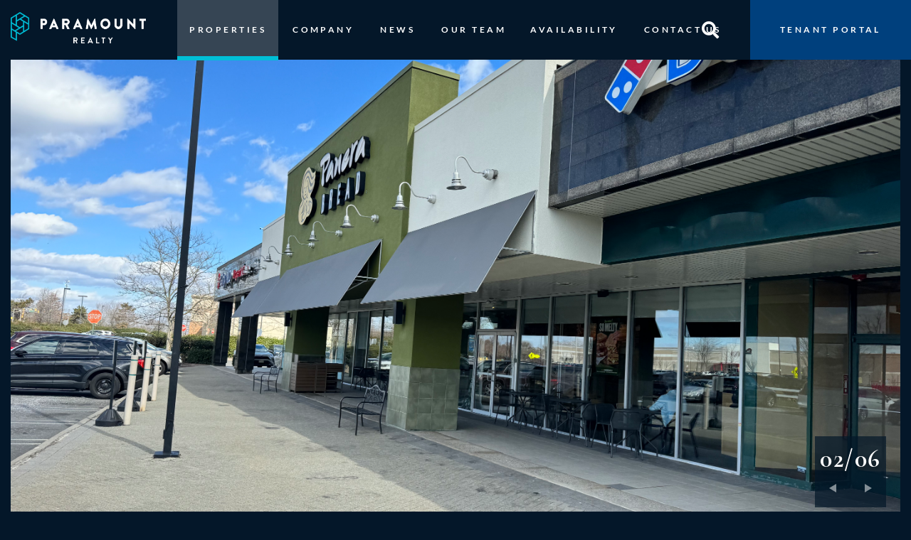

--- FILE ---
content_type: text/html; charset=UTF-8
request_url: https://www.paramountrealty.com/properties-view/mill-creek-annex
body_size: 6561
content:
<!DOCTYPE html>
<html lang="en">

<!-- Head -->
<head>
    <meta charset="utf-8">
<meta name="csrf-token" content="51crk1anI8Q7z37q3zcKDZd5JtmVOvHRZOmfqvq8">

<meta name="description" content="Located at 200 Mill Creek Drive, the Mill Creek Retail Annex is a 25,800 square foot Class A community shopping center located within the Harmon Meadow Shopping Center, one of northern New Jersey&#039; s most prominent retail hubs. The Property benefits froma diverse tenant roster with nationally recognized companies including Bonefish Grill, Panera Bread, Verizon Wireless, and Supercuts.Its prominent location immediately off Route 3 coupled with best-in-quality&amp;nbsp;shadow-anchors including Sam&#039; s Club, Wal-Mart, Home&amp;nbsp;Depot, and Kohl&#039; s.">
<meta name="keywords" content="Located at 200 Mill Creek Drive, the Mill Creek Retail Annex is a 25,800 square foot Class A community shopping center located within the Harmon Meadow Shopping Center, one of northern New Jersey&#039; s most prominent retail hubs. The Property benefits froma diverse tenant roster with nationally recognized companies including Bonefish Grill, Panera Bread, Verizon Wireless, and Supercuts.Its prominent location immediately off Route 3 coupled with best-in-quality&amp;nbsp;shadow-anchors including Sam&#039; s Club, Wal-Mart, Home&amp;nbsp;Depot, and Kohl&#039; s.">
<meta name="author" content="Paramount">
<meta name="robots" content="follow, index"/>
<link rel="canonical" href="https://www.paramountrealty.com/properties-view/mill-creek-annex" />
<meta property="og:title" content="Mill Creek Annex" />
<meta property="og:description" content="Located at 200 Mill Creek Drive, the Mill Creek Retail Annex is a 25,800 square foot Class A community shopping center located within the Harmon Meadow Shopping Center, one of northern New Jersey&#039; s most prominent retail hubs. The Property benefits froma diverse tenant roster with nationally recognized companies including Bonefish Grill, Panera Bread, Verizon Wireless, and Supercuts.Its prominent location immediately off Route 3 coupled with best-in-quality&amp;nbsp;shadow-anchors including Sam&#039; s Club, Wal-Mart, Home&amp;nbsp;Depot, and Kohl&#039; s." />
<meta property="og:image" content="https://www.paramountrealty.com/property_image/q9XUlbhVfqhyQMwjMi1D9ATVj6oCN3PTTfoVvHpS.jpg" />

<meta name="viewport" content="width=device-width, initial-scale=1.0">

<title>Mill Creek Annex - Paramount Realty</title>

<link rel="stylesheet" href="https://cdnjs.cloudflare.com/ajax/libs/font-awesome/5.11.2/css/all.min.css">
<link rel="stylesheet" href="https://www.paramountrealty.com/assets/front/css/slick.css">
<link href="https://cdnjs.cloudflare.com/ajax/libs/select2/4.0.6-rc.0/css/select2.min.css" rel="stylesheet" />
<link rel="stylesheet" href="https://www.paramountrealty.com/assets/front/css/owl.carousel.min.css">
<link rel="stylesheet" href="https://www.paramountrealty.com/assets/front/css/common-style.css">
<link rel="stylesheet" href="https://www.paramountrealty.com/assets/front/css/style.css?v=2025-12-20 20:51:27">
<link rel="stylesheet" href="https://www.paramountrealty.com/assets/front/css/style-new.css">

<link rel="apple-touch-icon" sizes="57x57" href="/apple-icon-57x57.png">
<link rel="apple-touch-icon" sizes="60x60" href="/apple-icon-60x60.png">
<link rel="apple-touch-icon" sizes="72x72" href="/apple-icon-72x72.png">
<link rel="apple-touch-icon" sizes="76x76" href="/apple-icon-76x76.png">
<link rel="apple-touch-icon" sizes="114x114" href="/apple-icon-114x114.png">
<link rel="apple-touch-icon" sizes="120x120" href="/apple-icon-120x120.png">
<link rel="apple-touch-icon" sizes="144x144" href="/apple-icon-144x144.png">
<link rel="apple-touch-icon" sizes="152x152" href="/apple-icon-152x152.png">
<link rel="apple-touch-icon" sizes="180x180" href="/apple-icon-180x180.png">
<link rel="icon" type="image/png" sizes="192x192"  href="/android-icon-192x192.png">
<link rel="icon" type="image/png" sizes="32x32" href="/favicon-32x32.png">
<link rel="icon" type="image/png" sizes="96x96" href="/favicon-96x96.png">
<link rel="icon" type="image/png" sizes="16x16" href="/favicon-16x16.png">
<link rel="manifest" href="/manifest.json">
<meta name="msapplication-TileColor" content="#ffffff">
<meta name="msapplication-TileImage" content="/ms-icon-144x144.png">
<meta name="theme-color" content="#ffffff">
    </head>

<body>
    <!-- Header -->
    <header>
    <div
        class="header-main ">
        <div class="header-section d-flex flex-wrap align-items-center ">
            <div class="col-sm-2">
                <div class="logo">
                                        <a href="https://www.paramountrealty.com/home">
                        <img src="https://www.paramountrealty.com/uploads/setting/dWVdwwE6tPwQ4USYLmUhu9HdxcS1kZYexS6E6LMW.png"
                            alt="" class="white-logo">
                        <img src="https://www.paramountrealty.com/assets/front/images/dark-logo.png" alt="" class="dark-logo">
                    </a>
                </div>
            </div>
            <div class="col-sm-10 header-menu ">
                <div class="nav-menu justify-content-end d-flex flex-wrap align-items-center">
                    <a class="menulinks"><i></i></a>
                    <ul class="mainmenu text-uppercase">
                        <li class="active">
                            <a href="javascript:void(0)" onclick="triggerChildMenuIfAvailable(this)"
                                class="">PROPERTIES</a>
                                <ul>
								<li><a href="https://www.paramountrealty.com/properties">All Properties</a></li>
                                    <li><a href="https://www.paramountrealty.com/properties-type/shopping-center">Shopping Center</a></li>
                                    <li><a href="https://www.paramountrealty.com/properties-type/single-tenant">Single Tenant</a></li>
									<li><a href="https://www.paramountrealty.com/properties-type/mixed-use-residential">Mixed Use/Residential</a></li>
									<li><a href="https://www.paramountrealty.com/properties-type/medical-office">Medical Office</a></li>
                                    <li><a href="https://www.paramountrealty.com/properties-type/warehouse">Self Storage</a></li>
                                    <li><a href="https://www.paramountrealty.com/properties-type/development-projects">Development Projects</a></li>
									<li><a href="https://www.paramountrealty.com/properties-type/pad-sites">Pad Sites Available</a></li>
									
									<li><a href="https://www.paramountrealty.com/properties-type/recently-completed">Recently Completed</a></li>
                                    
                                </ul>
                        </li>
                        <li class="">
                            <a href="https://www.paramountrealty.com/companies"
                                class="">COMPANY</a>
                        </li>
                        <li class="">
                            <a href="https://www.paramountrealty.com/news"
                                class="">NEWS</a>
                        </li>
                        <li class="">
                            <a href="https://www.paramountrealty.com/team" class="">OUR
                                TEAM</a>
						<li class="">
    <a href="https://www.paramountrealty.com/available-properties"
        class="">AVAILABILITY</a>
</li>
                        <li class="">
                            <a href="https://www.paramountrealty.com/contact-us"
                                class="">CONTACT US</a>
                        </li>
                        <li class="mobile-block">
                            <a href="https://portal.rentpayment.com/pay/login.html?pc=DRR929BU52">TENANT PORTAL</a>
                        </li>
                    </ul>
                    
                    <div class="header-search-box">
                        <div class="search-icon">
                            <i class="fas fa-search"></i>
                        </div>
                        <div class="search-box-wrap" style="display: none;">
                            <div class="close-search-box"><img src="https://www.paramountrealty.com/assets/front/images/xmark-solid.svg"></div>
                            <div class="search-content">
                                <h3>I am looking for...</h3>
                                <div class="search-box">
                                    <form action="https://www.paramountrealty.com/properties-search">
                                        <input type="text" placeholder="Seach by Property Name, City or State "name="search" id="propertySearch" data-url="https://www.paramountrealty.com/search-properties-list"/>
                                        <a class="search-btn" href="javascript:void(0)"><img src="https://www.paramountrealty.com/assets/front/images/search-right-arrow.png"></a>
                                        <div class="search-property" id="propertySearchResult"></div>
                                    </form>
                                </div>
                            </div>
                        </div>
                    </div>
                    <div class="header-btn desktop-block">
                        <a target="_blank" href="https://portal.rentpayment.com/pay/login.html?pc=DRR929BU52"
                            class="text-uppercase">TENANT PORTAL</a>
                    </div>
                </div>
            </div>
        </div>
    </div>
</header>

    <!-- Content -->
        <!-- Properties Banner  -->
            <section class="properties-hero-banner properDetailPage">
            <div class="container-fluid">
                <div class="properties-banner-slider">
                                            <div class="properties-img">
                            <div class="images">
                                <img src="https://www.paramountrealty.com/gallery/oZpYvkGLVkPn3I5M2wv894vq8ig3fzksz6jlLtOI.jpg">
                            </div>
                        </div>
                                            <div class="properties-img">
                            <div class="images">
                                <img src="https://www.paramountrealty.com/gallery/yYv1ZnHvkqfCPgqp6RyAJj0mHjZtClr8h37jP7Zc.jpg">
                            </div>
                        </div>
                                            <div class="properties-img">
                            <div class="images">
                                <img src="https://www.paramountrealty.com/gallery/0MzcwMH0FX3hO4oJco1jmuCsaydfwSmrEE8eURjE.jpg">
                            </div>
                        </div>
                                            <div class="properties-img">
                            <div class="images">
                                <img src="https://www.paramountrealty.com/gallery/HDioiYHbJ9WdnOn5hrd4xYir1FwLEghfqzKOS3OU.jpg">
                            </div>
                        </div>
                                            <div class="properties-img">
                            <div class="images">
                                <img src="https://www.paramountrealty.com/gallery/1s8waO07A8PleYAyiotxZ3xl7HbwS4E2HlSE7uR2.jpg">
                            </div>
                        </div>
                                            <div class="properties-img">
                            <div class="images">
                                <img src="https://www.paramountrealty.com/gallery/o9njZ7HkudUcAuya4MjUq3dT5OPCnese3VRXX95K.jpg">
                            </div>
                        </div>
                                    </div>
            </div>
        </section>
        <!--  -->
    <section class="properties-address deep-blue">
        <div class="container-fluid">
            <div class="properties-address-inner d-flex flex-wrap">
                <div class="properties-left col-md-6 col-sm-auto properties-title-border deep-blue-color">
                    <h2>Mill Creek Annex</h2>
                    <ul>
                                                    <li><i class="fas fa-map-marker-alt"></i>                                
                                                                200 Mill Creek Drive, Secaucus, NJ
                            </li>
                                                                            <li><img src="https://www.paramountrealty.com/assets/front/images/expand-arrow.svg">2,359 SF
                            </li>
                            
                                                    <li><img src="https://www.paramountrealty.com/assets/front/images/gla.png">25,000</li>
                                            </ul>
                </div>
                <div class="properties-right col-md-6 col-sm-auto ">
                    <div class="inner">
                                                    <div class="download-text d-flex flex-wrap  align-items-center justify-content-between ">
                                <div class="content d-flex flex-wrap  align-items-center ">
                                    <img src="https://www.paramountrealty.com/assets/front/images/Brochure.png">
                                    <span>Brochure</span>
                                </div>

                                <div class="download-btn button-1">
                                    <a href="https://www.paramountrealty.com/brochure_relative/MillCreekAnnex.pdf"
                                        download="">DOWNLOAD
                                    </a>
                                </div>
                            </div>
                                                                            <div class="download-text d-flex flex-wrap align-items-center justify-content-between">
                                <div class="content d-flex flex-wrap  align-items-center">
                                    <img src="https://www.paramountrealty.com/assets/front/images/Site-Plan.png">
                                    <span>Site Plan</span>
                                </div>
                                <div class="download-btn button-1">
                                    <a href="https://www.paramountrealty.com/site_plan/MillCreekFar-July-2025-01.png"
                                        download="">DOWNLOAD
                                    </a>
                                </div>
                            </div>
                                            </div>
                </div>
                
            </div>
        </div>
    </section>

    <!-- propertie-view list -->
    <section class="propertie-view-section deep-blue">
        <div class="container-fluid">
            <div class="propertie-view-list ">
                <ul>
                                            <li><a href="#site-plan" class="text-uppercase">SITE PLAN</a></li>
                                                                <li><a href="#anchor-tenants" class="text-uppercase">ANCHOR TENANTS</a></li>
                                                                <li><a href="#demographics" class="text-uppercase">DEMOGRAPHICS</a></li>
                                                                <li><a href="#property-map" class="text-uppercase">PROPERTY MAP</a></li>
                                    </ul>
            </div>
                            <!-- Leasing Contact -->
                <div class="leasing-contact" id="leasing-contact">
                    <div class="inner d-flex flex-wrap align-items-center row">
                        <div class="properties-title-border col-md-4 col-sm-auto deep-blue-color">
                            <h2>Leasing Contact</h2>
                        </div>
                        <div class="contact-box-wrap col-md-8 col-sm-auto">
                            <div class="contact-box-inner d-flex flex-wrap">
                                                                    <div class="contact-box minimum-width-378">
                                        <div class="name">
                                            <div class="left">
                                                <h4>Betsey Szemela</h4>
                                                <div class="contact-add">
                                                    <ul>
                                                        <li><i class="fas fa-phone-alt"></i><a
                                                                href="tel:7329618131">7329618131</a>
                                                        </li>
                                                        <li><i class="fas fa-envelope"></i><a
                                                                href="mailto:bszemela@paramountrealty.com">bszemela@paramountrealty.com</a>
                                                        </li>
                                                    </ul>
                                                </div>
                                            </div>
                                            <div class="right minimum-height-167" >
                                                                                            <img src="https://www.paramountrealty.com/uploads/agents/1/pictures/5KQQSpuTeKnWGk9HN50QsWjEgBfrHrpFyO8Pc4v0.png">
                                                                                    </div>
                                        </div>

                                        
                                    </div>
                                                                    <div class="contact-box minimum-width-378">
                                        <div class="name">
                                            <div class="left">
                                                <h4>Joseph Zekaria</h4>
                                                <div class="contact-add">
                                                    <ul>
                                                        <li><i class="fas fa-phone-alt"></i><a
                                                                href="tel:7329618134">7329618134</a>
                                                        </li>
                                                        <li><i class="fas fa-envelope"></i><a
                                                                href="mailto:jz@paramountrealty.com">jz@paramountrealty.com</a>
                                                        </li>
                                                    </ul>
                                                </div>
                                            </div>
                                            <div class="right minimum-height-167" >
                                                                                            <img src="https://www.paramountrealty.com/uploads/agents/3/pictures/pYm6RI261NP5KiHtYEfH0ZqJaiKfLYmp9JrLl3M4.png">
                                                                                    </div>
                                        </div>

                                        
                                    </div>
                                                                    <div class="contact-box minimum-width-378">
                                        <div class="name">
                                            <div class="left">
                                                <h4>Jordan Korris</h4>
                                                <div class="contact-add">
                                                    <ul>
                                                        <li><i class="fas fa-phone-alt"></i><a
                                                                href="tel:7329618123">7329618123</a>
                                                        </li>
                                                        <li><i class="fas fa-envelope"></i><a
                                                                href="mailto:jkorris@paramountrealty.com">jkorris@paramountrealty.com</a>
                                                        </li>
                                                    </ul>
                                                </div>
                                            </div>
                                            <div class="right minimum-height-167" >
                                                                                            <img src="https://www.paramountrealty.com/uploads/agents/6/pictures/6ZcXzfupD5azNAQTm7kK5CTNTg6dKRPYvk9rkHDB.jpg">
                                                                                    </div>
                                        </div>

                                        
                                    </div>
                                                                    <div class="contact-box minimum-width-378">
                                        <div class="name">
                                            <div class="left">
                                                <h4>Jason Fox</h4>
                                                <div class="contact-add">
                                                    <ul>
                                                        <li><i class="fas fa-phone-alt"></i><a
                                                                href="tel:7329618131">7329618131</a>
                                                        </li>
                                                        <li><i class="fas fa-envelope"></i><a
                                                                href="mailto:jfox@paramountrealty.com">jfox@paramountrealty.com</a>
                                                        </li>
                                                    </ul>
                                                </div>
                                            </div>
                                            <div class="right minimum-height-167" >
                                                                                            <img src="https://www.paramountrealty.com/uploads/agents/12/pictures/37wxoXsEPcGsBzmHxv48yFUjG06wXkDITK1QfgUr.png">
                                                                                    </div>
                                        </div>

                                        
                                    </div>
                                                            </div>
                        </div>
                    </div>
                </div>
                        <!-- Site Plan -->
                            <div class="site-plan background-white" id="site-plan">
                    <div class="properties-title-border deep-blue-color">
                        <h2>Site Plan</h2>
                    </div>
                    <div class="map">
                        <img src="https://www.paramountrealty.com/site_plan/MillCreekFar-July-2025-01.png">
                    </div>
                </div>
            
                            <!-- Anchor Tenants -->
                <div class="anchor-tenants background-white" id="anchor-tenants">
                    <div class="properties-title-border deep-blue-color">
                        <h2>Anchor Tenants</h2>
                    </div>
                    <ul>
                                                    <div class="anchor-tenant-image mr-1 mb-2 ">
                                <div class='upload__img-box'>
                                    <li>
                                        <img src="https://www.paramountrealty.com/uploads/properties/anchor_tenant/eIBefm6uhAdXUDjVmrhFvNlEPwFT1O5SoXlOrvjO.png"
                                            width="120px" alt="Anchor Tenant">
                                    </li>
                                </div>
                            </div>
                                                    <div class="anchor-tenant-image mr-1 mb-2 ">
                                <div class='upload__img-box'>
                                    <li>
                                        <img src="https://www.paramountrealty.com/uploads/properties/anchor_tenant/7P20xVcfkPJVsGJNVXuYupEYtuNPadvcHoSaj3Ug.png"
                                            width="120px" alt="Anchor Tenant">
                                    </li>
                                </div>
                            </div>
                                                    <div class="anchor-tenant-image mr-1 mb-2 ">
                                <div class='upload__img-box'>
                                    <li>
                                        <img src="https://www.paramountrealty.com/uploads/properties/anchor_tenant/LNYwoKP15iCKAwhp2DetVAufxJaNjgR4KbHJoFuU.png"
                                            width="120px" alt="Anchor Tenant">
                                    </li>
                                </div>
                            </div>
                                                    <div class="anchor-tenant-image mr-1 mb-2 ">
                                <div class='upload__img-box'>
                                    <li>
                                        <img src="https://www.paramountrealty.com/uploads/properties/anchor_tenant/gwoeJdbQvrmRiG0RzG04fv7Pa4EXXcjNvDh2jNz4.png"
                                            width="120px" alt="Anchor Tenant">
                                    </li>
                                </div>
                            </div>
                                                    <div class="anchor-tenant-image mr-1 mb-2 ">
                                <div class='upload__img-box'>
                                    <li>
                                        <img src="https://www.paramountrealty.com/uploads/properties/anchor_tenant/ZhHExEhtmU2GQ6peL0DgJzFYicWZa7shgpCccCjE.png"
                                            width="120px" alt="Anchor Tenant">
                                    </li>
                                </div>
                            </div>
                                                    <div class="anchor-tenant-image mr-1 mb-2 ">
                                <div class='upload__img-box'>
                                    <li>
                                        <img src="https://www.paramountrealty.com/uploads/properties/anchor_tenant/Jt3KO3pWdW743nzUZEtJNWQJDoceah3Yz7ldXDke.png"
                                            width="120px" alt="Anchor Tenant">
                                    </li>
                                </div>
                            </div>
                        
                        
                    </ul>
                </div>
                                        <!-- Demographics -->
                <div class="demographics background-white demographics-new" id="demographics">
                    <div class="properties-title-border deep-blue-color">
                        <h2>Demographics</h2>
                    </div>
                    <div class="propertie-list_wrap">
                        <div class="propertie-list">
                            <ul class="list-title">
                                <li>CATEGORY</li>
                                <li>1 MILE</li>
                                <li>3 MILE</li>
                                <li>5 MILE</li>
                            </ul>
                                                            <ul>
                                    <li>POPULATION</li>
                                                                                                                        <li>13,982</li>
                                                                                                                                                                <li>262,947</li>
                                                                                                                                                                <li>1,269,955</li>
                                                                                                                                                                                                                                                                                                                                                                                                                                                                                                                                                                                    </ul>
                                                            <ul>
                                    <li>AVERAGE HOUSEHOLD INCOME</li>
                                                                                                                                                                                                                                                                                                                                                            <li>$157,191</li>
                                                                                                                                                                <li>$124,011</li>
                                                                                                                                                                <li>$214,672</li>
                                                                                                                                                                                                                                                                                                                                                </ul>
                                                            <ul>
                                    <li>HOUSEHOLDS</li>
                                                                                                                                                                                                                                                                                                                                                                                                                                                                                                                                                                                                <li>5,470</li>
                                                                                                                                                                <li>105,035</li>
                                                                                                                                                                <li>604,174</li>
                                                                                                            </ul>
                            
                        </div>
                    </div>
                </div>
                                        <!-- Property-Map -->
                <div class="property-map background-white" id="property-map">
                    <div class="properties-title-border deep-blue-color">
                        <h2>Property Map</h2>
                    </div>
                    <div class="map">
                        
                        <div id="property_map" style="height: 554px"></div>
                        
                    </div>
                </div>
                    </div>
    </section>

    <!-- Footer -->
    <!-- Our Project -->
<section class="half-half-grid d-flex flex-wrap">
    <div class="col-sm-4 half-grid  d-flex align-items-center justify-content-center background"
        style="background-image: url(https://www.paramountrealty.com/assets/front/images/image-1.png);">
        <div class="content text-uppercase text-center">
            <h5> UNDER DEVELOPMENT</h5>
            <div class="button-1">
                <a href="https://www.paramountrealty.com/properties-type/under-development">EXPLORE</a>
            </div>
        </div>
    </div>
    <div class="col-sm-4 half-grid  d-flex align-items-center justify-content-center background"
        style="background-image: url(https://www.paramountrealty.com/assets/front/images/image-2.png);">
        <div class="content text-uppercase text-center">
            <h5>CURRENT PORTFOLIO</h5>
            <div class="button-1">
                <a href="https://www.paramountrealty.com/properties">EXPLORE</a>
            </div>
        </div>
    </div>
    <div class="col-sm-4 half-grid  d-flex align-items-center justify-content-center background"
        style="background-image: url(https://www.paramountrealty.com/assets/front/images/news-post-2.png);">
        <div class="content text-uppercase text-center">
            <h5>PORTFOLIO MAP</h5>
            <div class="button-1">
                <a href="https://www.paramountrealty.com/properties-map-view">EXPLORE</a>
            </div>
        </div>
    </div>
</section>
<footer>
    <div class="footer-section d-flex flex-wrap">
        <div class="footer-left left-space col-sm-6 col-lg-9 col-md-8 ">
            <div class="d-flex flex-wrap ">
                <div class="col-sm-5">
                    <div class="address">
                        <strong>New Jersey Office</strong>
                        <p>1195 Route 70, Suite 2000,<br />
                                    Lakewood New Jersey 08701<br />
                                    (732) 886-1500
                        </p>
                    </div>
                    <div class="address">
                        <strong>Pennsylvania Office</strong>
                        <p>120 North Pointe Boulevard, Suite 301<br />
                                    Lancaster, Pennsylvania 17601<br />
                                    (717) 569-9373
                        </p>
                    </div>
                    <div class="footer-logo-text desktop-block">
                        <div class="footer-logo">
                            <img
                                src="https://www.paramountrealty.com/assets/front/images/footer-logo.png">
                        </div>
                        <div class="copyright-text">
                            
                            <p>© 2022 All rights reserved. Paramount Realty Services, Inc. | Privacy Policy<br />
                                    This site is protected by reCAPTCHA and the Google Privacy Policy and Terms of Service apply.
                            </p>
                        </div>
                    </div>
                </div>
                <div class="col-sm-3">
                    <div class="footer-wrap">
                        <ul>
                            <li><a href="https://www.paramountrealty.com/home">HOME</a></li>
                            <li><a href="https://www.paramountrealty.com/properties">PROPERTIES</a></li>
                            <li><a href="https://www.paramountrealty.com/companies">COMPANY</a></li>
                            <li><a href="https://www.paramountrealty.com/news">NEWS</a></li>
                            <li><a href="https://www.paramountrealty.com/team">Our Team</a></li>
                            <li><a href="https://www.paramountrealty.com/contact-us">CONTACT US</a></li>
                        </ul>
                    </div>
                </div>
                <div class="col-sm-4">
                    <div class="footer-wrap">
                        <ul>
                            
                            <li><a href="https://www.paramountrealty.com/properties-type/shopping-center">Shopping Center</a></li>
                            <li><a href="https://www.paramountrealty.com/properties-type/single-tenant">Single Tenant</a></li>
                            <li><a href="https://www.paramountrealty.com/properties-type/medical-office">Medical Office</a></li>
                            
                            <li><a href="https://www.paramountrealty.com/properties-type/under-development">Under Development</a></li>
                            <li><a href="https://www.paramountrealty.com/properties-type/mixed-use">Mixed Use</a></li>
                            <li><a href="https://www.paramountrealty.com/properties-type/warehouse">Self Storage</a></li>
                        </ul>
                    </div>
                </div>
            </div>


        </div>
        <div class="footer-right deep-blue col-sm-6 col-lg-3 col-md-4">
            <div class="Subscribe-form">
                <h3>Subscribe to our newsletter</h3>
                <form action="#" method="post" onsubmit="return false">
                    <input type="email" id="email" name="email" placeholder="Enter your email">
                    <input type="submit" value="Submit" name="submit">
                </form>
                
                <p></p>
            </div>
            <div class="follow-us">
                <h5>Follow us</h5>
                <ul>
                                            <li><a href="https://facebook.com"><i class="fab fa-facebook-f"></i></a></li>
                                                                <li><a href="https://twitter.com"><i class="fab fa-twitter"></i></a></li>
                                                                                    <li><a href="https://www.linkedin.com/company/paramount-realty-services-inc-/"><i class="fab fa-linkedin"></i></a></li>
                    
                </ul>
            </div>
            <div class="mobile-block">
                <div class="footer-logo-text ">
                    <div class="footer-logo">
                        <img
                            src="https://www.paramountrealty.com/assets/front/images/footer-logo.png">
                    </div>
                    <div class="copyright-text">
                        
                        © 2022 All rights reserved. Paramount Realty Services, Inc. | Privacy Policy
                                    This site is protected by reCAPTCHA and the Google Privacy Policy and Terms of Service apply.
                    </div>
                </div>
            </div>
        </div>
    </div>
</footer>
        <style>
        @media only screen and (min-width: 500px){
            .minimum-height-167{ min-height: 167px; }
            .minimum-width-378{ min-width: 378px; }
        }
    </style>
    <script src="https://ajax.googleapis.com/ajax/libs/jquery/3.6.0/jquery.min.js"></script>
    <script type="text/javascript" src="https://www.paramountrealty.com/assets/front/js/public-script.js"></script>
    <script type="text/javascript" src="https://www.paramountrealty.com/assets/front/js/slick.js"></script>
    <script type="text/javascript" src="https://maps.googleapis.com/maps/api/js?key=AIzaSyCRlAbsYXz1IReyS8piSK5pM-HwaM89GKc">
    </script>
    <script type="text/javascript">
        if ('40.7916791' != '' && '-74.0494296' != '') {
            google.maps.event.addDomListener(window, 'load', propertyMap);

            function propertyMap() {
                const zoom = 13;
                var mapOptions = {
                    // How zoomed in you want the map to start at (always required)
                    zoom: zoom,
                    minZoom: zoom - 3,
                    // The latitude and longitude to center the map (always required)
                    center: new google.maps.LatLng('40.7916791',
                        '-74.0494296'), // New York

                    styles: [{
                            "featureType": "administrative",
                            "elementType": "labels.text.fill",
                            "stylers": [{
                                "color": "#444444"
                            }]
                        },
                        {
                            "featureType": "landscape",
                            "elementType": "all",
                            "stylers": [{
                                "color": "#f2f2f2"
                            }]
                        },
                        {
                            "featureType": "poi",
                            "elementType": "all",
                            "stylers": [{
                                "visibility": "off"
                            }]
                        },
                        {
                            "featureType": "road",
                            "elementType": "all",
                            "stylers": [{
                                    "saturation": -100
                                },
                                {
                                    "lightness": 45
                                }
                            ]
                        },
                        {
                            "featureType": "road.highway",
                            "elementType": "all",
                            "stylers": [{
                                "visibility": "simplified"
                            }]
                        },
                        {
                            "featureType": "road.arterial",
                            "elementType": "labels.icon",
                            "stylers": [{
                                "visibility": "off"
                            }]
                        },
                        {
                            "featureType": "transit",
                            "elementType": "all",
                            "stylers": [{
                                "visibility": "off"
                            }]
                        },
                        {
                            "featureType": "water",
                            "elementType": "all",
                            "stylers": [{
                                    "color": "#d2d9da"
                                },
                                {
                                    "visibility": "on"
                                }
                            ]
                        },
                        {
                            "featureType": "water",
                            "elementType": "labels",
                            "stylers": [{
                                    "saturation": "-100"
                                },
                                {
                                    "lightness": "-5"
                                },
                                {
                                    "weight": "0.66"
                                },
                                {
                                    "visibility": "off"
                                },
                                {
                                    "color": "#14bfd5"
                                }
                            ]
                        }
                    ]
                };

                var mapElement = document.getElementById('property_map');
                var map = new google.maps.Map(mapElement, mapOptions);

                const icon = {
                    url: "https://www.paramountrealty.com/assets/front/css/images/marker-icon-property-transp.png", // url
                    // scaledSize: new google.maps.Size(30, 30), // scaled size
                    // origin: new google.maps.Point(0, 0), // origin
                    // anchor: new google.maps.Point(0, 0) // anchor
                };

                var marker = new google.maps.Marker({
                    position: new google.maps.LatLng('40.7916791',
                        '-74.0494296'),
                    map: map,
                    title: 'Mill Creek Annex',
                    icon: icon,
                });
            }
        }
    </script>
</body>

</html>


--- FILE ---
content_type: text/css; charset=UTF-8
request_url: https://www.paramountrealty.com/assets/front/css/common-style.css
body_size: 1375
content:
.deep-blue{background-color:  #041729;;}
.main-title { max-width: 525px; margin: 0 auto 78px; position: relative; padding-bottom: 46px; }
.main-title:after { content: ''; position: absolute; background: #00BED6; width: 60px; height: 1px; bottom: 0; left: 0; right: 0; margin: 0 auto; }
.main-title h2 { padding-bottom: 20px; }
.deep-light-blue{background-color: #091F33;}
.background{background-position: center;background-size: cover;background-repeat: no-repeat;}
.overflow-hidden{overflow: hidden;}
.position-relative{position: relative;}
.position-absolute{position:absolute;}
.pt-5{padding-top: 3rem;}
.py-5{padding-bottom: 3rem;}
.align-items-center{align-items: center ;-ms-flex-align: center}
.justify-content-end{-ms-flex-pack: end!important ; justify-content: flex-end }
.flex-wrap{flex-wrap: wrap;}
.d-flex{display: flex;}
.text-center{text-align: center;}
.text-uppercase{text-transform: uppercase;}
.white ,.white h2{color: #fff;}
.justify-content-start { -ms-flex-pack: start !important; justify-content: flex-start !important }
.justify-content-end { -ms-flex-pack: end !important; justify-content: flex-end !important }
.justify-content-center { -ms-flex-pack: center !important; justify-content: center !important }
.justify-content-between { -ms-flex-pack: justify !important; justify-content: space-between !important }
.justify-content-around { -ms-flex-pack: distribute !important; justify-content: space-around !important }
.p-5 { padding: 3rem !important }
.pt-5, .py-5 { padding-top: 3rem !important }
.pr-5, .px-5 { padding-right: 3rem !important }
.pb-5, .py-5 { padding-bottom: 3rem !important }
.pl-5, .px-5 { padding-left: 3rem !important }

.only-title h2 { position: relative; padding-bottom: 40px; }
.only-title h2:after { content: ''; background: #00BED6; position: absolute; width: 60px; height: 1px; bottom: 0; left: 0; right: 0; margin: 0 auto; }
.deep-blue-color h2{color: #00407D;}
.container-fluid{max-width: 1332px;padding-left: 15px;padding-right: 15px;margin-left: auto;margin-right: auto;width: 100%;}
.background-white{background-color: #fff;}


.col, .col-1, .col-10, .col-11, .col-12, .col-2, .col-3, .col-4, .col-5, .col-6, .col-7, .col-8, .col-9, .col-auto, .col-lg, .col-lg-1, .col-lg-10, .col-lg-11, .col-lg-12, .col-lg-2, .col-lg-3, .col-lg-4, .col-lg-5, .col-lg-6, .col-lg-7, .col-lg-8, .col-lg-9, .col-lg-auto, .col-md, .col-md-1, .col-md-10, .col-md-11, .col-md-12, .col-md-2, .col-md-3, .col-md-4, .col-md-5, .col-md-6, .col-md-7, .col-md-8, .col-md-9, .col-md-auto, .col-sm, .col-sm-1, .col-sm-10, .col-sm-11, .col-sm-12, .col-sm-2, .col-sm-3, .col-sm-4, .col-sm-5, .col-sm-6, .col-sm-7, .col-sm-8, .col-sm-9, .col-sm-auto, .col-xl, .col-xl-1, .col-xl-10, .col-xl-11, .col-xl-12, .col-xl-2, .col-xl-3, .col-xl-4, .col-xl-5, .col-xl-6, .col-xl-7, .col-xl-8, .col-xl-9, .col-xl-auto { position: relative; width: 100%; padding-right: 15px; padding-left: 15px }

.row {margin-left: -15px;margin-right: -15px;}
@media (min-width:576px) {
    .col-sm { -ms-flex-preferred-size: 0; flex-basis: 0; -ms-flex-positive: 1; flex-grow: 1; max-width: 100% }
    .col-sm-auto { -ms-flex: 0 0 auto; flex: 0 0 auto; width: auto; max-width: 100% }
    .col-sm-1 { -ms-flex: 0 0 8.333333%; flex: 0 0 8.333333%; max-width: 8.333333% }
    .col-sm-2 { -ms-flex: 0 0 16.666667%; flex: 0 0 16.666667%; max-width: 16.666667% }
    .col-sm-3 { -ms-flex: 0 0 25%; flex: 0 0 25%; max-width: 25% }
    .col-sm-4 { -ms-flex: 0 0 33.333333%; flex: 0 0 33.333333%; max-width: 33.333333% }
    .col-sm-5 { -ms-flex: 0 0 41.666667%; flex: 0 0 41.666667%; max-width: 41.666667% }
    .col-sm-6 { -ms-flex: 0 0 50%; flex: 0 0 50%; max-width: 50% }
    .col-sm-7 { -ms-flex: 0 0 58.333333%; flex: 0 0 58.333333%; max-width: 58.333333% }
    .col-sm-8 { -ms-flex: 0 0 66.666667%; flex: 0 0 66.666667%; max-width: 66.666667% }
    .col-sm-9 { -ms-flex: 0 0 75%; flex: 0 0 75%; max-width: 75% }
    .col-sm-10 { -ms-flex: 0 0 83.333333%; flex: 0 0 83.333333%; max-width: 83.333333% }
    .col-sm-11 { -ms-flex: 0 0 91.666667%; flex: 0 0 91.666667%; max-width: 91.666667% }
    .col-sm-12 { -ms-flex: 0 0 100%; flex: 0 0 100%; max-width: 100% }
    
}
@media (min-width:768px) {
    .col-md-auto { -ms-flex: 0 0 auto; flex: 0 0 auto; width: auto; max-width: 100% }
    .col-md-1 { -ms-flex: 0 0 8.333333%; flex: 0 0 8.333333%; max-width: 8.333333% }
    .col-md-2 { -ms-flex: 0 0 16.666667%; flex: 0 0 16.666667%; max-width: 16.666667% }
    .col-md-3 { -ms-flex: 0 0 25%; flex: 0 0 25%; max-width: 25% }
    .col-md-4 { -ms-flex: 0 0 33.333333%; flex: 0 0 33.333333%; max-width: 33.333333% }
    .col-md-5 { -ms-flex: 0 0 41.666667%; flex: 0 0 41.666667%; max-width: 41.666667% }
    .col-md-6 { -ms-flex: 0 0 50%; flex: 0 0 50%; max-width: 50% }
    .col-md-7 { -ms-flex: 0 0 58.333333%; flex: 0 0 58.333333%; max-width: 58.333333% }
    .col-md-8 { -ms-flex: 0 0 66.666667%; flex: 0 0 66.666667%; max-width: 66.666667% }
    .col-md-9 { -ms-flex: 0 0 75%; flex: 0 0 75%; max-width: 75% }
    .col-md-10 { -ms-flex: 0 0 83.333333%; flex: 0 0 83.333333%; max-width: 83.333333% }
    .col-md-11 { -ms-flex: 0 0 91.666667%; flex: 0 0 91.666667%; max-width: 91.666667% }
    .col-md-12 { -ms-flex: 0 0 100%; flex: 0 0 100%; max-width: 100% }
}
@media (min-width:992px) {
    .col-lg-auto { -ms-flex: 0 0 auto; flex: 0 0 auto; width: auto; max-width: 100% }
    .col-lg-1 { -ms-flex: 0 0 8.333333%; flex: 0 0 8.333333%; max-width: 8.333333% }
    .col-lg-2 { -ms-flex: 0 0 16.666667%; flex: 0 0 16.666667%; max-width: 16.666667% }
    .col-lg-3 { -ms-flex: 0 0 25%; flex: 0 0 25%; max-width: 25% }
    .col-lg-4 { -ms-flex: 0 0 33.333333%; flex: 0 0 33.333333%; max-width: 33.333333% }
    .col-lg-5 { -ms-flex: 0 0 41.666667%; flex: 0 0 41.666667%; max-width: 41.666667% }
    .col-lg-6 { -ms-flex: 0 0 50%; flex: 0 0 50%; max-width: 50% }
    .col-lg-7 { -ms-flex: 0 0 58.333333%; flex: 0 0 58.333333%; max-width: 58.333333% }
    .col-lg-8 { -ms-flex: 0 0 66.666667%; flex: 0 0 66.666667%; max-width: 66.666667% }
    .col-lg-9 { -ms-flex: 0 0 75%; flex: 0 0 75%; max-width: 75% }
    .col-lg-10 { -ms-flex: 0 0 83.333333%; flex: 0 0 83.333333%; max-width: 83.333333% }
    .col-lg-11 { -ms-flex: 0 0 91.666667%; flex: 0 0 91.666667%; max-width: 91.666667% }
    .col-lg-12 { -ms-flex: 0 0 100%; flex: 0 0 100%; max-width: 100% }
}
@media (min-width:1200px) {
    .col-xl { -ms-flex-preferred-size: 0; flex-basis: 0; -ms-flex-positive: 1; flex-grow: 1; max-width: 100% }
    .col-xl-auto { -ms-flex: 0 0 auto; flex: 0 0 auto; width: auto; max-width: 100% }
    .col-xl-1 { -ms-flex: 0 0 8.333333%; flex: 0 0 8.333333%; max-width: 8.333333% }
    .col-xl-2 { -ms-flex: 0 0 16.666667%; flex: 0 0 16.666667%; max-width: 16.666667% }
    .col-xl-3 { -ms-flex: 0 0 25%; flex: 0 0 25%; max-width: 25% }
    .col-xl-4 { -ms-flex: 0 0 33.333333%; flex: 0 0 33.333333%; max-width: 33.333333% }
    .col-xl-5 { -ms-flex: 0 0 41.666667%; flex: 0 0 41.666667%; max-width: 41.666667% }
    .col-xl-6 { -ms-flex: 0 0 50%; flex: 0 0 50%; max-width: 50% }
    .col-xl-7 { -ms-flex: 0 0 58.333333%; flex: 0 0 58.333333%; max-width: 58.333333% }
    .col-xl-8 { -ms-flex: 0 0 66.666667%; flex: 0 0 66.666667%; max-width: 66.666667% }
    .col-xl-9 { -ms-flex: 0 0 75%; flex: 0 0 75%; max-width: 75% }
    .col-xl-10 { -ms-flex: 0 0 83.333333%; flex: 0 0 83.333333%; max-width: 83.333333% }
    .col-xl-11 { -ms-flex: 0 0 91.666667%; flex: 0 0 91.666667%; max-width: 91.666667% }
    .col-xl-12 { -ms-flex: 0 0 100%; flex: 0 0 100%; max-width: 100% }
}



--- FILE ---
content_type: text/css; charset=UTF-8
request_url: https://www.paramountrealty.com/assets/front/css/style.css?v=2025-12-20%2020:51:27
body_size: 16453
content:
@font-face { font-family: 'Lato'; src: url('fonts/Lato-Light.woff2') format('woff2'), url('fonts/Lato-Light.woff') format('woff'), url('fonts/Lato-Light.ttf') format('truetype'); font-weight: 300; font-style: normal; font-display: swap; }
@font-face { font-family: 'Lato'; src: url('fonts/Lato-Bold.woff2') format('woff2'), url('fonts/Lato-Bold.woff') format('woff'), url('fonts/Lato-Bold.ttf') format('truetype'); font-weight: bold; font-style: normal; font-display: swap; }
@font-face { font-family: 'Lato'; src: url('fonts/Lato-Semibold.woff2') format('woff2'), url('fonts/Lato-Semibold.woff') format('woff'), url('fonts/Lato-Semibold.ttf') format('truetype'); font-weight: 600; font-style: normal; font-display: swap; }
@font-face { font-family: 'Lato'; src: url('fonts/Lato-Italic.woff2') format('woff2'), url('fonts/Lato-Italic.woff') format('woff'), url('fonts/Lato-Italic.ttf') format('truetype'); font-weight: normal; font-style: italic; font-display: swap; }
@font-face { font-family: 'Font Awesome 5 Brands';src:url('fonts/FontAwesome5Brands-Regular.woff2') format('woff2'),url('fonts/FontAwesome5Brands-Regular.woff') format('woff'),url('fonts/FontAwesome5Brands-Regular.ttf') format('truetype');font-weight:normal;font-style:normal;font-display:swap;}
@font-face { font-family: 'Font Awesome 5 Free Solid';src:url('fonts/FontAwesome5Free-Solid.woff2') format('woff2'),url('fonts/FontAwesome5Free-Solid.woff') format('woff'),url('fonts/FontAwesome5Free-Solid.ttf') format('truetype');font-weight:900;font-style:normal;font-display:swap;}
@font-face { font-family: 'Font Awesome 5 Free';src:url('fonts/FontAwesome5Free-Regular.woff2') format('woff2'),url('fonts/FontAwesome5Free-Regular.woff') format('woff'),url('fonts/FontAwesome5Free-Regular.ttf') format('truetype');font-weight:normal;font-style:normal;font-display:swap;}
@font-face { font-family: 'Cormorant'; src: url('fonts/Cormorant-Regular.woff2') format('woff2'), url('fonts/Cormorant-Regular.woff') format('woff'), url('fonts/Cormorant-Regular.ttf') format('truetype'); font-weight: normal; font-style: normal; font-display: swap; }
@font-face { font-family: 'Cormorant';src:url('fonts/Cormorant-Bold.woff2') format('woff2'),url('fonts/Cormorant-Bold.woff') format('woff'),url('fonts/Cormorant-Bold.ttf') format('truetype');font-weight:bold;font-style:normal;font-display:swap;}
@font-face { font-family: 'Cormorant';src:url('fonts/Cormorant-Light.woff2') format('woff2'),url('fonts/Cormorant-Light.woff') format('woff'),url('fonts/Cormorant-Light.ttf') format('truetype');font-weight:300;font-style:normal;font-display:swap;}
@font-face { font-family: 'Cormorant';src:url('fonts/Cormorant-Medium.woff2') format('woff2'),url('fonts/Cormorant-Medium.woff') format('woff'),url('fonts/Cormorant-Medium.ttf') format('truetype');font-weight:500;font-style:normal;font-display:swap;}
@font-face { font-family: 'Montserrat'; src: url('fonts/Montserrat-Bold.woff2') format('woff2'), url('fonts/Montserrat-Bold.woff') format('woff'), url('fonts/Montserrat-Bold.ttf') format('truetype'); font-weight: bold; font-style: normal; font-display: swap; }
@font-face { font-family: 'Montserrat'; src: url('fonts/Montserrat-SemiBold.woff2') format('woff2'), url('fonts/Montserrat-SemiBold.woff') format('woff'), url('fonts/Montserrat-SemiBold.ttf') format('truetype'); font-weight: 600; font-style: normal; font-display: swap; }
@font-face { font-family: 'Montserrat'; src: url('fonts/Montserrat-Regular.woff2') format('woff2'), url('fonts/Montserrat-Regular.woff') format('woff'), url('fonts/Montserrat-Regular.ttf') format('truetype'); font-weight: normal; font-style: normal; font-display: swap; }
@font-face { font-family: 'Montserrat'; src: url('fonts/Montserrat-Light.woff2') format('woff2'), url('fonts/Montserrat-Light.woff') format('woff'), url('fonts/Montserrat-Light.ttf') format('truetype'); font-weight: 300; font-style: normal; font-display: swap; }
@font-face { font-family: 'Montserrat'; src: url('fonts/Montserrat-Medium.woff2') format('woff2'), url('fonts/Montserrat-Medium.woff') format('woff'), url('fonts/Montserrat-Medium.ttf') format('truetype'); font-weight: 500; font-style: normal; font-display: swap; }
@font-face { font-family: 'Cormorant'; src: url('fonts/Cormorant-MediumItalic.woff2') format('woff2'), url('fonts/Cormorant-MediumItalic.woff') format('woff'), url('fonts/Cormorant-MediumItalic.ttf') format('truetype'); font-weight: 500; font-style: italic; font-display: swap; }



::selection { background-color: #dd1c27; color: #fff; }
* { box-sizing: border-box; }
*:focus { outline: none; }
::-moz-focus-inner { border: 0; }
body { margin: 0px; font-family: 'Lato', sans-serif, Arial, Helvetica; font-weight: 300; font-size: 14px; color: #757575; line-height: 23px; }
input { font-family: 'Lato', sans-serif, Arial, Helvetica; }
ul { margin: 0px; padding: 0px; }
ul li { list-style: none; }
strong { font-weight: 700; }
a { transition: all 400ms ease; text-decoration: none; }
a:hover, a:focus { text-decoration: none; }
::-webkit-input-placeholder { opacity: 1; }
::-moz-placeholder { opacity: 1; }
:-ms-input-placeholder { opacity: 1; }
:-moz-placeholder { opacity: 1; }
textarea { resize: none; }
h1, h2, h3, h4, h5, h6, .h1, .h2, .h3, .h4, .h5, .h6 { margin: 0; }

h1 { font-family: Cormorant; font-weight: 400; color: #FFFFFF; font-size: 68px; line-height: 70px; }
h2 { font-family: 'Cormorant'; font-weight: 300; font-size: 58px; line-height: 70px; }
h3 { font-family: 'Cormorant'; font-weight: 300; font-size: 36px; line-height: 28px; }
h4 { font-family: 'Cormorant'; font-weight: 300; font-size: 24px; line-height: 28px; }
h5 { font-family: 'Montserrat'; font-weight: 700; font-size: 22px; line-height: 28px; letter-spacing: 0.18em; }



.sec { padding-top: 90px !important; padding-bottom: 90px !important; }
.sec-full-width { padding-left: 100px !important; padding-right: 100px !important; }
.container {max-width: 1170px; margin-left: auto; margin-right: auto; padding-left: 15px; padding-right: 15px; float: none; box-sizing: border-box; }
.container:after { clear: both; content: ""; display: table; }
.padding-left{padding-left: calc((100% - 1170px) / 2);}

.button-1 a { display: inline-block; background: #00407D; color: #FFF; letter-spacing: 0.2em; padding: 10px 20px; font-family: 'Montserrat'; font-style: normal; font-weight: 700; font-size: 12px; line-height: normal; border: 2px solid transparent; }
.button-1 a:hover { border-color: #00407D; background-color: transparent; color: #00407D; }

/*landing-page*/    
.landing-page { width: 100%; height: 100vh; display: flex; align-items: center; justify-content: center; text-align: center; }
.landing-page.background .logo { margin: 0 auto 50px; width: 296.71px; height: 67px; }
.landing-page-inner h1 { position: relative; padding-bottom: 20px; font-weight: 300; font-size: 48px; line-height: 70px; }
.landing-page-inner h1:after { content: ''; background: #00BED6; position: absolute; width: 60px; height: 1px; left: 0; bottom: 0; right: 0; margin: 0 auto; }
.landing-page .button-1 { padding-top: 35px; }
.landing-page .button-1 a { letter-spacing: 0.12em; font-family: 'Lato'; font-weight: 700; font-size: 10px; line-height: 23px; padding: 7px 35px; }
.landing-page .button-1 a:hover{background-color: #fff;color:#00407D;border-color: #fff;}

/*mainmenu*/
.menulinks { display:none;  text-align:center; width:41px; height:35px; line-height:35px; color:#fff; font-size:22px; position:absolute; top:0px; right:15px; cursor:pointer; }
ul.mainmenu { vertical-align:middle; display:inline-block; margin:0; padding:0; list-style:none; text-align:left; }
ul.mainmenu > li {transition: all 400ms ease; display:inline-block; padding:0 17px; position:relative;margin: 0 17px; }
ul.mainmenu > li:hover, ul.mainmenu > li.active {background-color: rgb(255 255 255 / 20%);color: #fff;}
ul.mainmenu li >a:after { transition: all 400ms ease; content: ''; position: absolute; height: 6px; background-color: #00BED6; display: block; bottom: -1px; left: 0; right: 0; margin: 0 auto; width: 100%; opacity: 0;visibility: hidden;}
ul.mainmenu li:hover >a:after ,ul.mainmenu li.active >a:after{opacity: 1; visibility: visible;}
ul.mainmenu > li > a:link, ul.mainmenu > li > a:visited { padding: 35px 0px; display: inline-block; position: relative; font-family: Lato;  font-weight: 700; font-size: 12px; line-height: 14px; text-align: center; letter-spacing: 0.29em; color: #fff; text-decoration: none; transition: all 400ms ease;}
/*ul.mainmenu > li:hover a, ul.mainmenu > li > a.current {color: #fff; }*/
ul.mainmenu > li > a.current /*{ border-bottom-color:#00bed6;} */
ul.mainmenu > li > a.current:after { top: 100%; left: 50%; border: solid transparent; /*content: " ";*/ height: 0; width: 0; position: absolute; pointer-events: none; border-color: rgba(136, 183, 213, 0); border-top-color: #16c1f3; border-width:8px; margin-left: -8px; }

ul.mainmenu ul { position:absolute; left:0; width:250px; padding:0; list-style:none; margin:0; background: #041729; z-index:2; display:none; text-align: left; }
ul.mainmenu ul li { border-bottom:1px solid rgba(255,255,255,0.1); position: relative; }
ul.mainmenu ul li:last-child{ border-bottom:none;}
ul.mainmenu li li a:link , ul.mainmenu li li a:visited { color:#fff; display:block; padding:8px 15px; font-size:15px; }
ul.mainmenu li li a:hover { background:rgba(255,255,255,0.1); }
ul.mainmenu ul ul { position:absolute; left:100%; top: 0;  display:none; }

/*header*/
.logo img.dark-logo { opacity: 0; visibility: hidden; transform: translateY(-100px); transition: all 600ms ease; }
header.fixed-header .header-main {background: #091F33;  z-index: 999; position: fixed !important; }
header { transition: all 600ms ease; }
/*header.fixed-header .header-main img.white-logo { opacity: 0; visibility: hidden; }
header.fixed-header .header-main img.dark-logo { opacity: 1; visibility: visible; transform: translateY(-38px); }
header.fixed-header .header-main img.white-logo { opacity: 0; visibility: hidden; }
header.fixed-header .header-main img.dark-logo { opacity: 1; visibility: visible; transform: translateY(-38px); }
header.fixed-header ul.mainmenu > li > a { color: #000; }
header.fixed-header .header-search-box .search-box a.search-btn { color: #000; }
header.fixed-header .header-search-box .search-box:hover a.search-btn { color: #fff; }
header.fixed-header .header-btn a {background-color: #00407D;border-color: #00407D;color: #fff;}*/

.logo img.dark-logo {display: none;}
.header-main ::-webkit-input-placeholder {color: #fff; }
.header-main :-ms-input-placeholder {color: #fff; }
.header-main ::placeholder { color: #fff; }


.header-main {z-index: 99;top: 0;left: 0;right: 0;transition: all 500ms ease;}
.herobanner { z-index: 1; padding-top: 277px; padding-bottom: 144px;background-position: top center;background-size: cover;background-repeat: no-repeat; }
.herobanner:before, .herobanner:after { content: ''; position: absolute; width: 100%; height: 100%; background: linear-gradient(0deg, rgba(0, 0, 0, 0.1) 2.8%, rgba(0, 0, 0, 0) 100%); top: 0; left: 0; right: 0; bottom: 0; z-index: -1; }
.herobanner:after { background: linear-gradient(177.82deg, rgba(0, 0, 0, 0.7) 11.16%, rgba(0, 0, 0, 0) 77.67%); height: 1051px;}
.logo { width: 190px; height: auto; position: relative; z-index: 1; }
.logo img { width: 100%; height: 100%; object-fit: contain; }
.header-btn a { background: #00407D; display: inline-block; font-weight: 700; font-size: 12px; line-height: 14px; text-align: center; letter-spacing: 0.29em; padding: 33px 40px; color: #fff; text-decoration: none; border: 2px solid transparent; }
.header-section .header-menu { padding-right: 0; position: initial; }
.header-btn a:hover { border-color: #fff; background-color: #fff; color: #00407D; text-decoration: none; }
.header-btn { margin-left: 18px; position: relative; z-index: 1; }
.header-section {position: relative;z-index: 2;}
.header-search-box { width: 220px; }
.header-search-box .search-box input.search-txt { border: none; background: none; outline: none; float: right; color: #fff; font-size: 16px; transition: 0.4s; line-height: 40px; width: 0px; position: absolute; right: 0; padding: 3px 55px 3px 15px; }
.header-search-box .search-box:hover input.search-txt { width: 100%; background-color: #000; border-radius: 50px; }
.header-search-box .search-box { text-align: right; /*display: flex; align-items: center;*/ justify-content: end; font-size: 27px; }
.header-search-box .search-box a.search-btn { z-index: 1; position: absolute; color: #fff; width: 46px; right: 30px; }
.banner-section { max-width: 848px; }
.banner-search form { position: relative; background: #FFFFFF; box-shadow: 0px 4px 104px rgba(0, 0, 0, 0.25); height: 70px; display: flex; flex-wrap: wrap; }
.banner-search form input[type="text"] { background: #FFFFFF; width: 85%; border: none; padding-left: 66px; font-size: 16px; line-height: 28px; color: #00407D; }
.banner-search form [type="submit"] {text-transform: uppercase; width: 15%; box-shadow: none; border: none; background: #00407D; color: #fff; text-align: center; letter-spacing: 0.2em; font-family: 'Montserrat'; font-style: normal; font-weight: 700; font-size: 14px; line-height: 28px; cursor: pointer;}
.banner-search form .fa-search {position: absolute;top: 50%;transform: translateY(-50%);color: #00BED6;font-size: 28px;left: 20px;}
.header-search-box { width: 50px;z-index: 9; }
.header-search-box .search-box input.search-txt { right: 0; left: auto; width: 300px !important;background-color: #000;border-radius: 50px;display: none; }
.header-search-box .search-box:hover input.search-txt { opacity: 1; visibility: visible; }
.header-search-box .search-box form { width: 100%; display: flex; align-items: center; }

/*Nav*/

/*partnerships*/
.partnerships-section { padding-top: 86px; position: relative;padding-bottom: 92px;}
.partnerships-title { max-width: 50%; padding-left: calc((100% - 1170px) / 2); position: absolute;z-index: 2;}
.partnerships-img .images { width: 100%; height: 289px; }
.partnerships-img .images img { width: 100%; height: 100%; object-fit: cover; }
.partnerships-slider .owl-stage .owl-item{ padding: 0 12px; }
.partnerships-slider .owl-stage .owl-item.center + .active .partnerships-img .images { height: 584px; }
.partnerships-slider .owl-stage { display: flex; align-items: baseline; }
.partnerships-slider .slick-list { padding-left: 0 !important; }
.partnerships-slider .owl-stage .owl-item.center + .active + .active { position: relative;margin-left: 23px; }
.partnerships-slider .owl-stage .owl-item.center + .active + .active .partnerships-img .images ,
.partnerships-slider .owl-stage .owl-item.center + .active + .active + .owl-item.partnerships-img .images { height: 584px; }
.partnerships-slider .owl-stage .owl-item.center + .active + .active .partnerships-img .images img,
.partnerships-slider .owl-stage .owl-item.center + .active + .active + .owl-item.partnerships-img .images img { height: 50%; }
.partnerships-title p { display: -webkit-box; -webkit-line-clamp: 6; -webkit-box-orient: vertical; overflow: hidden;opacity: 0.6;}
.partnerships-slider .owl-stage { margin: 0 -10px; }
.partnerships-slider .owl-stage > .owl-item> div { width: 248px;width: 100%; }
.partnerships-slider .owl-stage .owl-item.center + .active >div { width: 499px; }
.partnerships-slider .owl-stage .owl-item.center + .active >div { width: 499px; }
.mobile-partnerships-slider {display: none;}
.partnerships-slider .owl-item .item { transform: translate3d(0, 0, 0); /* DO NOT REMEMBER WHERE TU PUT THIS, SEARCH FOR 3D ACCELERATION */ transform: scale(0.9); transition: all .25s ease-in-out; margin: 50px 0; }
.partnerships-slider .owl-item .item img { -webkit-transition: 0.3s; -webkit-box-shadow: 0 5px 10px 0 rgba(0, 0, 0, 0.1); box-shadow: 0 5px 10px 0 rgba(0, 0, 0, 0.1); -o-transition: 0.3s; transition: 0.3s; -webkit-transform: scale(0.80); -ms-transform: scale(0.80); transform: scale(0.80); }
.partnerships-slider .owl-item.center .item img { -webkit-transform: scale(1.15); -ms-transform: scale(1.15); transform: scale(1.15); }
.partnerships-slider .owl-nav {display: none; text-align: center; margin: 40px 0; }
.partnerships-slider .owl-nav button { font-size: 24px !important; margin: 10px; color: #033aff !important; }
.partnerships-slider .owl-stage .owl-item.center + .active {width: 499px !important;}




 /*counter */
.counter-section { background: #f2f3f4; }
.counter-wrap { margin: 0 -10px; }
.counter-wrap .counter-inner .inner { background: #FFFFFF; padding: 30px;    padding-bottom: 61px; }
.counter-wrap .counter-inner .count { font-family: 'Montserrat'; font-weight: 600; font-size: 78px; line-height: 95px; color: #000000; display: flex; align-items: center;}
.counter-wrap .counter-inner .content { color: #000000;padding-top: 10px; }
.counter-wrap .counter-inner .content h4 { font-family: 'Montserrat'; font-weight: 700; font-size: 20px; line-height: 24px; letter-spacing: 0.1em; color: #00407D; padding-bottom: 16px; }
.counter-wrap .counter-inner .content .button-1 {padding-top: 20px;}
.counter-wrap .counter-inner .content .button-1 a { padding: 10px 36px; }
.counter-wrap .counter-inner { padding: 0 10px; }

/*our properties*/
.properties-inner { z-index: 1;min-height: 430px;    }
.properties-inner:after { content: ''; background: linear-gradient(0deg, rgba(0, 0, 0, 0.2), rgba(0, 0, 0, 0.2)); top: 0; left: 0; right: 0; bottom: 0; position: absolute; z-index: -1; }
.properties-inner .content { font-size: 12px; color: #FFFFFF; line-height: 20px; padding: 20px 26px;position: absolute; transition: all 500ms ease;transform: translateY(0);min-height: 286px;padding-bottom: 90px;}
.properties-inner .content span { font-weight: 600; font-size: 14px; line-height: 28px; letter-spacing: 0.17em; color: #FFFCFC; }
.our-properties { padding-top: 162px; padding-bottom: 168px; }
.our-properties-wrap { padding-bottom: 25px; overflow: hidden;}
.properties-inner .content h3 { color: #FFFCFC; padding: 10px 0; font-size: 36px; line-height: 36px; }
.properties-inner .content .button-1 a { padding: 11px 33px; font-family: 'Lato'; font-weight: 700; letter-spacing: 0.12em; }
.properties-inner .content .button-1 {  padding-top: 30px;transition: all 500ms ease;position: absolute;bottom: 0;}
.properties-inner:before { content: ''; position: absolute; background: #041729; left: 0; opacity: 0.66; right: 0; height: 65%; bottom: 0; clip-path: polygon(0 0, 100% 48%, 100% 100%, 0% 110%); transform: translateY(100%);transition: all 500ms ease;}
.properties-inner:hover:before {transform: translateY(0);}
.properties-inner:hover .content .button-1 {padding-top: 0;position: initial;}
.properties-inner:hover .content .button-1 a:hover {border-color: #fff;color: #fff;}
.properties-inner:hover .content {top: auto;bottom: 0;min-height: initial;padding-bottom: 28px;}

/*recent-news*/
.recent-news { background-color: #f2f3f4; padding-top: 140px; padding-bottom: 130px; }
.recent-news-inner .inner { padding: 12px 8px; background-color: #fff; height: 100%;}
.recent-news-inner .content h4 ,.recent-news-inner .content h4 a{color: #000000; font-family: 'Cormorant'; font-style: normal; font-weight: 300; font-size: 24px; line-height: 28px; }
.recent-news-inner .content .date ,.recent-news-inner .content .date a{ color: #0d4a84; letter-spacing: 0.17em; font-family: 'Lato'; font-weight: 600; line-height: 28px; padding: 3px 0; margin-top: 4px; margin-bottom: 4px; transition: all 400ms ease;}
.recent-news-inner .content:hover .date, .recent-news-inner .content .date a:hover{color: #00BED6;}
.button-2 a { display: inline-block; background: #F2F3F4; letter-spacing: 0.12em; font-weight: 700; font-size: 10px; line-height: 23px; color: #172436; padding: 9px 33px; border: 2px solid transparent; }
.button-2 a:hover { background-color: transparent; border-color: #172436; }
.recent-news-inner .inner .content { padding: 27px 0; }
.recent-news-inner .image { height: 259px; }
.recent-news-inner .image img { height: 100%; width: 100%; object-fit: cover; }
.recent-news .main-title { padding-bottom: 0; margin-bottom: 34px; }
.recent-news .main-title h2 { color: #000; }

/*half grid */
.half-grid { z-index: 1;  height: 405px; position: relative; }
.half-grid:after { top: 0; content: ''; position: absolute; background: linear-gradient(325.28deg, rgba(0, 64, 125, 0.6) 13.33%, rgba(0, 0, 0, 0) 100%), linear-gradient(0deg, #10253A, #10253A); left: 0; right: 0; bottom: 0; z-index: -1; mix-blend-mode: hard-light; }
.half-grid h5 { color: #FFFCFC; padding: 5px 0 18px; max-width: 80%; margin: 0 auto; text-align: center; }
.half-grid:before { content: ''; position: absolute; background: linear-gradient(0deg, #172436, #172436); mix-blend-mode: hard-light; left: 0; right: 0; top: 0; bottom: 0; opacity: 0; transform: scale(0.5); visibility: hidden; transition: all 500ms ease; z-index: -1; }
.half-grid:hover:before { opacity: 1; visibility: visible; transform: scale(1); }
.half-grid .button-1 a:hover {border-color: #fff;color: #fff;}

/*footer*/
.footer-section {background-color: #F7FAFD;}
.footer-wrap ul li a { letter-spacing: 0.12em; text-transform: uppercase; color: #00407D; font-family: 'Montserrat'; font-weight: 700; font-size: 12px; line-height: 23px; }
.footer-wrap ul li a:hover { color: #00BED6; }
.footer-wrap ul li { padding-bottom: 19px; }
.footer-wrap ul li:last-child { padding-bottom: 0; }
.footer-section .footer-left { padding-top: 73px;padding-bottom: 40px; }
.footer-section .footer-left .address {padding-bottom: 20px; font-family: 'Lato'; font-weight: 400; font-size: 12px; line-height: 18px; color: #00407D; }
.footer-section .footer-left .address strong { font-family: 'Montserrat'; font-weight: 700; font-size: 14px; line-height: 17px; padding-bottom: 13px; display: inline-block; }
.footer-logo { width: 40px; height: 60px; }
.footer-logo img { width: 100%; height: 100%; object-fit: contain; }
.copyright-text, .copyright-text a { color: #00407D; font-family: 'Lato'; font-weight: 400; font-size: 10px; line-height: 17px; }
.copyright-text a:hover { color: #00bdd5; }
.copyright-text { margin-top: 21px; }
.Subscribe-form { padding-top: 107px; max-width: 80%; margin: 0 auto; font-family: 'Lato'; font-size: 10px; line-height: 14px; color: #fff; }
.Subscribe-form h3 { font-family: 'Montserrat'; color: #FFFFFF; font-weight: 700; font-size: 26px; line-height: 32px; padding-bottom: 49px;max-width: 45%;}
.Subscribe-form form { width: 100%; display: flex;}
.Subscribe-form form input[type="email"] { background-color: transparent; border: none; border-bottom: 1px solid #FFFFFF; width: 67%; font-family: 'Lato'; font-style: normal; font-weight: 400; font-size: 16px; line-height: 14px; color: #fff;  padding: 12px 0;}
.Subscribe-form form input[type="submit"] {cursor: pointer; background: #FFFFFF; color: #00407D; letter-spacing: 0.12em; font-family: 'Montserrat'; font-weight: 700; font-size: 10px; line-height: 23px; border: none; padding: 9px 47px; text-transform: uppercase; }
.follow-us { display: flex; align-items: center; max-width: 80%; margin: 83px auto 0; }
.follow-us h5 { font-family: 'Montserrat'; font-weight: 700; font-size: 12px; line-height: 23px; color: #FFFFFF; letter-spacing: 0.12em; }
.follow-us ul {display: flex;}
.follow-us ul li a { width: 33px; background: #00BED6; height: 33px; display: flex; align-items: center; justify-content: center; color: #fFf; font-size: 18px;}
.follow-us ul li { margin-left: 24px; display: inline-block; }
.follow-us ul li a:hover { color: #00BED6; background-color: #fff; }
.Subscribe-form p {padding-top: 20px;}
.Subscribe-form ::-webkit-input-placeholder { /* Edge */color: #fff;}
.Subscribe-form :-ms-input-placeholder { /* Internet Explorer 10-11 */color: #fff;}
.Subscribe-form ::placeholder { color: #fff; }
.desktop-block { display: block !important;}
.mobile-block{display: none !important;}
.footer-logo-text .footer-logo { margin-right: 20px; }
.footer-section .footer-left { flex: 0 0 66%; max-width: 66%; }
.footer-section .footer-right { flex: 0 0 34%; max-width: 34%; }


/*properties page*/
.properties-banner {padding: 116px 0 0}
.properties-banner .banner-search form [type="submit"] {background-color:  #00BED6;}
.filter-section .icon ul { display: flex; align-items: center; }
.filter-section select.form-select { padding-right: 50px; font-size: 14px; line-height: 28px; color: #FFFFFF; background-color: transparent; border: none; border-bottom: 1px solid #FFFFFF; height: 31px; margin-right: 31px; background-image: url(../images/select-drop-down.png); background-position: right; background-repeat: no-repeat; appearance: none; -webkit-appearance: none; -moz-appearance: none;width: 20%;}
.filter-section { padding-top: 50px;flex-wrap: wrap; justify-content: center; }
.filter-section select.form-select option { color: #00407d; }
.filter-section .icon ul li a { color: #00bed6; font-size: 20px; }
.filter-section .icon ul li { padding: 0 10px; }
.our-properties.properties-filter { padding-top: 43px; margin-top: -1px;}
.properties-filter { padding-top: 43px; }
.filter-section .select2-container--default .select2-selection--single { background-color: transparent !important; padding-right: 0; font-size: 14px; line-height: 28px; color: #FFFFFF; border: none; border-bottom: 1px solid #FFFFFF; border-radius: 0px; margin-right: 31px; padding: 6px 0; height: auto; }
.filter-section .select2-container--default .select2-selection--single .select2-selection__rendered { background-image: url(../images/select-drop-down.png); color: #fff; width: 100%; max-width: 100%; padding: 0; background-position: right 12px; background-repeat: no-repeat; }
.filter-section .select2-container--default .select2-selection--single .select2-selection__placeholder { color: #fff; padding: 10px 0; }
.filter-section .select2-container--default .select2-selection--single .select2-selection__arrow { display: none; }
.select2-container--default .select2-selection--single .select2-selection__clear {display: none;}
/* .pagination {display: none;} */
.properties-filter .properties-inner .content h3 { font-size: 29px; line-height: 39px; }
.properties-filter .our-properties-section { margin: 0 -15px; }
.properties-filter .properties-inner .content { top: auto; bottom: 0; min-height: auto; padding-bottom: 28px; }
.properties-filter .properties-inner:before { transform: translateY(0); }

.filter-search.select-drop-down.property-type-filter { margin-right: 0; }
.filter-search.select-drop-down { width: calc(26% - 20px); margin-right: 20px; }
.properties-new-search .filter-search.select-drop-down .select2-container--default .select2-selection--single { width: 100%; }



/*properties view page*/
.properties-banner-slider { position: relative; }
.properties-banner-slider .properties-img img { width: 100%; display: inline-block;}
.SliderControls { background: rgb(4 23 41 / 70%); position: absolute; right: 20px; width: 100px; height: 100px; bottom: 20px;z-index: 1; }
.SliderControls .slick-slider .slick-arrow.slick-prev:after { content: ''; }
.properties-banner-slider .SliderControls ul.custom_paging {  bottom: -10px; z-index: 1; color: #fff; text-align: center;}
.properties-banner-slider.slick-slider .slick-arrow.slick-prev:after, .properties-banner-slider.slick-slider .slick-arrow.slick-next:after { content: ''; width: 0; height: 0; border-top: 6px solid transparent; border-right:10px solid rgb(255 255 255 / 50%); border-bottom: 6px solid transparent; font-size: 0px; }
.properties-banner-slider.slick-slider .slick-arrow.slick-next:before { border-left: none; border-right: 15px solid rgb(255 255 255 / 50%); }
.properties-banner-slider.slick-slider .slick-arrow.slick-next:after { border-left:10px solid rgb(255 255 255 / 50%); border-right: none; }
.properties-banner-slider .custom_paging { order: 1; position: relative; }
.properties-banner-slider .custom_paging >li { display: none; color: #fff; text-shadow: 0px 4px 4px rgb(0 0 0 / 25%); font-family: 'Cormorant'; font-style: normal; font-weight: 700; font-size: 36px; line-height: 120%; letter-spacing: 0.04em; text-transform: uppercase; }
.properties-banner-slider .custom_paging >li.slick-active{display: block;}
.properties-banner-slider .scroll-down-btn a{font-size: 16px; font-weight:600;color:#4a4c70;position:absolute;writing-mode:vertical-lr;z-index:9;transform:rotate(180deg);padding:33px 28px;background-color:#fff;bottom: 0;left: 0;}
.properties-banner-slider .SliderControls ul.custom_paging li  span {width: 30px;display: inline-block;}
.properties-banner-slider { height: 650px; }
.properties-banner-slider .properties-img { height: 100%; }
.properties-banner-slider .properties-img img { width: 100%; height: 100%; object-fit: cover; }
.properties-banner-slider .slick-list, .properties-banner-slider .slick-list * { height: 100%; }
.properties-address-inner { background-color: #fff; border-top: 8px solid #00BED6; padding: 32px 30px;}
.properties-address .properties-right .download-text { background: #FFFFFF; box-shadow: 2px 4px 10px 1px rgba(0, 0, 0, 0.25); width: 100%;padding: 4px 4px;margin-bottom: 10px;max-width: 401px;margin-left: auto;}
.properties-address .properties-right .download-text .download-btn {display: inline-block;float: right;}
.download-btn a { position: relative; padding: 12px 14px; font-size: 10px; line-height: 12px; letter-spacing: 0.1em; font-weight: 500; box-shadow: 2px 4px 10px 1px rgba(0, 0, 0, 0.25); display: flex; align-items: center;}
.download-btn a:hover {border-color: #00BED6;color: #00BED6;}
.download-btn a:after { content: ''; background-image: url(../images/down-arrow.svg); height: 11px; width: 28px; background-repeat: no-repeat; background-size: contain; background-position: center; display: inline-block; }
.properties-address .properties-right .download-text span { font-family: 'Montserrat'; font-style: normal; font-weight: 600; font-size: 12px; line-height: 170%; color: #00407D; }
.properties-address .properties-right .download-text  img { height: 28px; width: 28px; object-fit: contain; margin-right: 19px; margin-left: 28px; }
.properties-address-inner .properties-left ul li a,.properties-address-inner .properties-left ul li  {letter-spacing: 0.1em; color: #1C1C1C; font-family: 'Montserrat'; font-style: normal; font-weight: 700; font-size: 14px; line-height: 17px; }
.properties-title-border h2 {/*text-transform: capitalize;*/ font-weight: 500; font-size: 40px; line-height: 48px; position: relative; padding-bottom: 8px; margin-bottom: 11px; display: inline-block; padding-right: 79px; }
.properties-title-border h2:after { content: ''; position: absolute; background: #C4C4C4; height: 1px; left: 0; bottom: 0; width: 100%; }
.properties-address-inner .properties-left ul li i, .properties-address-inner .properties-left ul li img {margin-right: 14px;}
.properties-address-inner .properties-left ul li a i { color: #00BED6; }
.properties-address-inner .properties-left  i { color: #00BED6; font-size: 18px; padding-left: 2px; }
.properties-address-inner .properties-left  ul li img { width: 17px; height: 17px; object-fit: contain; }
.properties-address-inner .properties-left ul li { display: flex; align-items: center; padding-bottom: 14px; }
.properties-address .properties-right .download-text:last-child { margin-bottom: 0; }
.properties-address-inner .properties-left ul li:last-child { padding-bottom: 0; }
.propertie-view-section .properties-title-border h2 { font-size: 32px; line-height: 39px; }


/* Slick css */
.properties-banner-slider.slick-slider .slick-arrow { background: none; border: none; z-index: 9; position: absolute; top: 58%; left: 0; width: 50px; height: 50px; font-size: 0px; color: #fff; transition: all 200ms ease; cursor: pointer; }
.properties-banner-slider.slick-slider .slick-arrow.slick-next { left: auto; right: 0; }
.properties-banner-slider.slick-slider .slick-dots { position: absolute; left: 0; right: 0; bottom: 20px; text-align: center; }
.properties-banner-slider.slick-slider .slick-dots li { display: inline-block; margin: 0 5px; }
.properties-banner-slider.slick-slider .slick-dots li button { width: 6px; height: 6px; border-radius: 100%; background-color: #fff; border: none; padding: 0; text-indent: -9999px; cursor: pointer; opacity: .5; transition: all 200ms ease; }
.properties-banner-slider.slick-slider .slick-dots li.slick-active button { opacity: 1; }
.properties-banner-slider .custom_paging >li.slick-active{    display: block;}

.properties-banner-slider .SliderControls .slick-arrow:hover { background: #00BED6; color: #fff; }
.properties-banner-slider .SliderControls .slick-arrow.slick-next:hover::after { border-left-color: #fff !important; }
.properties-banner-slider .SliderControls .slick-arrow.slick-prev:hover::after { border-right-color: #fff !important; }
.properties-banner-slider .SliderControls .slick-arrow.slick-next { right: 10px; }
.properties-banner-slider .SliderControls .slick-arrow.slick-prev { left: 10px; }
.properties-banner-slider .SliderControls button.slick-arrow { width: 30px; height: 30px; }


/* properties-view list */
.propertie-view-section {padding-bottom: 105px;}
.propertie-view-list ul { display: flex; flex-wrap: wrap; margin: 0 -7px; }
.propertie-view-list ul li a { padding: 21px 0; background-color: #00407D; color: #fff; letter-spacing: 0.04em; font-family: 'Montserrat'; font-weight: 700; font-size: 14px; line-height: 120%; width: 100%; display: inline-block; }
.propertie-view-list ul li { width: 25%; text-align: center; padding: 0 7px; }
.propertie-view-list { padding: 22px 0; }
.propertie-view-list ul li a:hover { background-color: #00BED6; }

.leasing-contact { background-color: #fff;padding: 30px 40px;}
.leasing-contact .contact-box { box-shadow: 2px 4px 10px 1px rgba(0, 0, 0, 0.25); padding: 29px 40px;width: calc(50% - 10px);margin-left: 10px;}
.leasing-contact .contact-box .name { display: flex; align-items: center; justify-content: space-between; }
.leasing-contact .contact-box .name img { width: 57px; height: 57px; border-radius: 100%; }
.leasing-contact .contact-box .name h4 { font-family: 'Montserrat'; font-weight: 600; font-size: 16px; line-height: 28px; color: #000000; letter-spacing: 0.1em; }
.leasing-contact .contact-box .contact-add ul li a { letter-spacing: 0.05em; color: #000000; font-family: 'Montserrat'; font-weight: 400; font-size: 16px; line-height: 24px; padding-bottom: 4px; display: inline-block; }
.leasing-contact .contact-box .contact-add ul li i { color: #00BED6; margin-right: 12px; font-size: 17px;}
.leasing-contact .contact-box .contact-add ul li a:hover { color: #00BED6; }

.site-plan { margin-top: 37px; }
.site-plan .properties-title-border { padding: 22px 40px; }
.site-plan .map img { display: block; }
.site-plan .map img { height: 627px; width: 100%; object-fit: contain; }

.anchor-tenants { padding: 22px 40px; margin-top: 35px;margin-bottom: 30px;}
.anchor-tenants ul li { display: inline-block; width: 33.33%;}
.anchor-tenants ul {padding-top: 30px;display: flex;flex-wrap: wrap;}


.demographics {padding: 80px 52px 77px 30px;margin-bottom: 27px;}
.demographics .propertie-list ul li { margin-left: 12px; margin-top: 13px;padding: 22px 0;width: 18.6%; }
.demographics .propertie-list ul li:last-child:after {border-bottom: 62px solid #EAEAEA;width: 160px;}
.demographics .propertie-list ul.list-title {margin-bottom: 6px; width: 100%;}
.demographics .propertie-list { margin-left: 0px; }
.demographics .properties-title-border h2:after ,.anchor-tenants .properties-title-border h2:after { width: 472px; }
.demographics .properties-title-border h2 { padding-bottom: 10px; margin-bottom: 50px; }

.demographics-new ul.list-title { background: #172436 !important; }
.demographics.demographics-new .propertie-list ul.list-title li:first-child::before { background-color: #172436 !important; }


.property-map .properties-title-border h2:after { width: 474px; }
.property-map .properties-title-border h2 { padding-top: 12px;  margin-bottom: 23px; }
.property-map .properties-title-border {padding-left: 42px;}
.property-map .map img { height: 824px; width: 100%; object-fit: cover; }

/*news page */
.recent-news.deep-blue {background-color: #041729;}
.hero-banner-subtitle::after{background:linear-gradient(22.85deg,rgba(0,0,0,0.7) 39.77%,rgba(0,0,0,0) 85.18%);height:100%;}
.hero-banner-subtitle .banner-section h4{font-family:'Lato';padding-bottom:6px;font-weight:700;}
.hero-banner-subtitle .banner-section p {opacity: 0.6;}
.hero-banner-subtitle .banner-section{height:100%;width:100%;display:flex;align-items:center;max-width:100%;padding-bottom:143px;}
.hero-banner-subtitle{min-height:824px;width:100%;padding:0 0;display:flex;align-items:end;justify-content:start;}
.hero-banner-subtitle .banner-section h1,.hero-banner-subtitle .banner-section p{max-width:784px;}
.hero-banner-subtitle .container { width: 100%; }
.recent-news .recent-news-inner { margin-bottom: 17px; }
.all-news-post.recent-news .main-title h2 { color: #fff; margin-bottom: 90px; }
.all-news-post { padding-top: 82px; padding-bottom: 156px; }
.all-news-post .recent-news-inner .image { height: 300px; }
.all-news-post .recent-news-inner .inner .content { padding: 9px 0 15px; }
.all-news-post .recent-news-inner .content h4 { max-width: 70%; }
.news-banner-sec::before { background: linear-gradient(22.85deg, rgba(0, 0, 0, 0.7) 39.77%, rgba(0, 0, 0, 0) 85.18%); }
.news-banner-sec::after { background: none; }
/*===*/
.all-news-post-new .recent-news-inner .inner { border-top: 11px solid #00BED6; padding: 0; }
.all-news-post-new .recent-news-inner .image { height: 324px; }
.all-news-post-new .recent-news-inner .inner .content { padding: 10px 29px 20px; }

/*blog view page*/
.blog-content { padding-top: 66px; font-family: 'Montserrat'; font-weight: 400; font-size: 18px; line-height: 170%; }
.blog-header-content { text-align: center; padding-top: 209px; color: #fff; }
.blog-featured img { width: 100%; height: 693px; object-fit: cover; }
.blog-header-content strong { color: #00BED6; letter-spacing: 0.04em; font-family: 'Montserrat'; font-weight: 700; font-size: 16px; line-height: 120%; padding: 32px 0 32px; display: inline-block; }
.blog-header-content h3 { font-family: 'Montserrat'; font-weight: 400; font-size: 20px; line-height: 170%; padding-bottom: 72px; padding-top: 10px; }
.admin-details .admin-inner { width: 100%; align-items: flex-end;}
.admin-details .admin-inner .left { width: 80%; display: flex; align-items: center; }
.admin-details .admin-inner .right { width: 20%; }
.admin-details {padding-bottom: 15px;}
.admin-details ul { display: flex; background: #FFFFFF; border: 1px solid #EAEAEA; box-sizing: border-box; box-shadow: 0px 1px 4px rgba(0, 0, 0, 0.08); border-radius: 54px; width: 100%; /*height: 44px;*/ }
.admin-details ul li { width: 50%; text-align: center; display: flex; align-items: center; justify-content: center; }
.admin-details ul li a { color: #00BED6; font-size: 22px; width: 100%; height: 100%; display: flex; align-items: center; justify-content: center; padding: 9px 0;}
.admin-details ul li + li{border-left:1px solid #EAEAEA;}
.admin-details .admin-inner .left img{width:57px;height:57px;border-radius:100%;margin-right:16px;}
.admin-details .admin-inner .left img { width: 57px; height: 57px; border-radius: 100%; margin-right: 16px; }
.admin-details .admin-inner .left p { margin: 0; }
.blog-content h4 { font-family: 'Montserrat'; font-weight: 700; font-size: 28px; line-height: 160%; color: #fff; }
.blog-content .content-title h4 { padding: 45px 0 0px; }
.blog-img img { width: 100%; height: 516px; object-fit: cover;margin-bottom: 17px;}
.blog-img {padding-top: 31px;}
.blog-img figcaption { font-weight: 600; font-size: 16px; line-height: 140%; padding-bottom: 36px; max-width: 520px; margin: 0 auto; text-align: center; }
.blog-content .list-type { padding-top: 35px;padding-bottom: 15px; }
.blog-content .list-type h6 { font-size: 18px; line-height: 170%; font-weight: 400;padding-bottom: 13px;}
.blog-content .list-type  ul li { padding-left: 15px; position: relative; }
.blog-content .list-type ul li:after { content: ''; width: 6px; height: 6px; position: absolute; background: #00407D; transform: rotate(45deg); left: 0; top: 11px; }
.content-width { max-width: 640px; margin: 0 auto; }
.share-icon ul li a { font-weight: 600; font-size: 16px; line-height: 160%; color: #00407D; padding: 19px 0; }
.share-icon ul li a i { padding-right: 15px; font-size: 21px; }
.tags { letter-spacing: 0.03em; font-weight: 600; font-size: 16px; line-height: 20px; display: flex; align-items: center; padding: 29px 0 55px; }
.tags ul li a { color: #00BED6; text-decoration: underline; }
.tags ul li { display: inline-block; }
.tags ul { padding-left: 11px; }
.tags ul li+li:before { content: ','; color: #00BED6; padding-right: 9px;margin-left: -3px; }
.tags ul li a:hover { color: #fff; }
.admin-description .name {color: rgb(255 255 255 / 90%); font-weight: 300; width: calc(100% - 71px); font-size: 16px; line-height: 160%; letter-spacing: 0.05em; text-transform: capitalize; }
.admin-description.admin-details .admin-inner .left { width: 100%; }
.admin-description.admin-details .admin-inner .left img {width: 71px;height: 71px;margin-right: 24px;}
.admin-description .name strong { font-weight: 700; text-transform: uppercase; font-family: 'Montserrat'; padding-right: 7px; }
.admin-description { padding-bottom: 108px; }
.blog-featured::after { background: linear-gradient(360deg, rgba(0, 0, 0, 0.7) 0%, rgba(0, 0, 0, 0) 100%); content: ''; top: 0; left: 0; right: 0; bottom: 0; position: absolute; }
.blog-featured { position: relative; }
.blog-content.white p, .blog-content .list-type ul li ,.blog-content .list-type h6 {color: rgb(255 255 255 / 90%);}
.blog-content.white p {font-size: 18px;}

/*home page new */
.search-form-new form { background-color: transparent; height: 27px; box-shadow: none; align-items: baseline;}
.home-hero-banner .banner-search.search-form-new form input[type="text"] { background-color: transparent; border-bottom: 1px solid #FFFFFF; margin-right: 10px; width: calc(84% - 60px); color: #fff; padding-left: 36px; }
.home-hero-banner .banner-search form [type="submit"] { max-width: 113px; height: 27px; border: 1px solid #FFFFFF; box-sizing: border-box; background-color: transparent; cursor: pointer; font-size: 10px; line-height: 23px; }
.home-hero-banner.herobanner:before { background: linear-gradient(0deg, rgba(0, 0, 0, 0.3) 2.8%, rgba(0, 0, 0, 0) 100%) }
.home-hero-banner.herobanner:after { height: auto; clip-path: polygon(0 19%, 100% 61%, 100% 100%, 0% 100%); background: rgba(4, 23, 41, 0.6); }
.home-hero-banner .banner-search form [type="submit"]:hover { background-color: #00407d; }
.home-hero-banner .banner-search form [type="submit"] { transition: all 400ms ease; }
.search-form-new.banner-search form [type="submit"] { border: 1px solid #FFFFFF; box-sizing: border-box; background-color: transparent; cursor: pointer; }
.search-form-new { max-width: 76%; }
.home-hero-banner .banner-search form .fa-search { color: #fff; font-size: 18px; left: 0; }
.home-hero-banner .banner-search ::placeholder { /* Chrome, Firefox, Opera, Safari 10.1+ */ color: #fff; opacity: 1; /* Firefox */ }
.home-hero-banner .banner-search :-ms-input-placeholder { /* Internet Explorer 10-11 */color: #fff; }
.home-hero-banner .banner-search ::-ms-input-placeholder { /* Microsoft Edge */color: #fff; }
.home-hero-banner { min-height: 380px; padding-top: 265px;}
/*===*/
.Partnerships-new h2 { font-weight: 400; font-size: 49px; line-height: 55px; }
.Partnerships-new .partnerships-slider .owl-stage{margin-left: 130px;}
.our-properties-new {padding-top: 54px;padding-bottom: 109px;}
.our-properties-new .main-title {margin-bottom: 40px;}
.our-properties-new.our-properties-home .properties-inner {min-height: 430px;}
.our-properties-new .properties-inner::after {background: linear-gradient(47.8deg, rgba(0, 0, 0, 0.7) -9.25%, rgba(0, 0, 0, 0) 45.11%);}
.our-properties-home.our-properties-new .our-properties-wrap { padding: 0 9px 16px; }
.Partnerships-new .partnerships-title p { opacity: 0.6; }
/*===*/
.recent-news-new { padding-top: 46px; padding-bottom: 90px; }
.recent-news-new .main-title h2 { padding-bottom: 31px; margin-bottom: 50px; }
.recent-news-new .recent-news-inner { width: 50%; padding: 0 8px;}
.recent-news-new .recent-news-inner .recent-inner { position: relative; width: 100%; height: 100%; display: inline-block;border: 1px solid #00407D;  border-radius: 6px;overflow: hidden;}
.recent-news-new .recent-news-inner .inner { filter: grayscale(1);opacity: 0.2 ;transition: all 400ms ease;  z-index: 1; padding: 0; position: relative; min-height: 341px; display: flex; align-items: center; justify-content: center; }
.recent-news-new .recent-news-inner .inner:after {z-index: -1; content: ''; background: linear-gradient(325.28deg, rgba(0, 64, 125, 0.6) 13.33%, rgba(0, 0, 0, 0) 100%), linear-gradient(0deg, #1A2A3A, #1A2A3A); position: absolute; background-color: #1A2A3A; left: 0; right: 0; bottom: 0; top: 0; mix-blend-mode: hard-light; transform: scale(0.5); opacity: 0; visibility: hidden; transition: all 500ms ease; }
.recent-news-new .recent-news-inner .inner:before { z-index: -1; content: ''; background-color: #fff; position: absolute; opacity: 0.6; left: 0; right: 0; bottom: 0; top: 0; transition: all 500ms ease; }
.recent-news-new .recent-news-inner .recent-inner:hover .inner:before{opacity:0;visibility:hidden;}
.recent-news-new .recent-news-inner .recent-inner:hover .inner:after{opacity:1;visibility:visible;transform:scale(1);}
.recent-news-new .recent-news-inner h4 {font-weight: 700; font-size: 36px; line-height: 40px; }
.recent-news-new .recent-news-inner .content { padding: 27px 27px; position: absolute; top: 0; left: 0; right: 0; z-index: 1; height: 100%; width: 100%; display: flex; align-items: center; justify-content: center; }
.recent-news-new .recent-news-inner .recent-inner:hover .inner { opacity: 1; filter: grayscale(0); }
.recent-news-new .recent-news-inner .recent-inner:hover h4{color: #fff;}

/*===*/
.counter-section-new { padding-top: 110px; padding-bottom: 110px; }
.counter-section-new .counter-wrap .counter-inner { width: 25%; padding: 0 3px; text-align: center; }
.counter-section-new .counter-wrap { margin: 0 -3px; }
.counter-section-new .counter-wrap .counter-inner .count { justify-content: center; color: #00407D; }
.counter-section-new .counter-wrap .counter-inner .inner { padding: 65px 10px  65px; box-shadow: 0px 4px 4px rgb(0 0 0 / 25%);border-top: 10px solid #00BED6;}
.counter-section-new .counter-wrap .counter-inner  h4 { font-size: 14px; line-height: 17px; }


/*properties new */
.filter-search input[type="search"] { width: 90%; border: none; border-bottom: 1px solid #FFFFFF; background-color: transparent; color: #fff; font-family: 'Lato'; font-style: normal; font-weight: 700; font-size: 10px; line-height: 23px; letter-spacing: 0.12em; text-transform: uppercase; padding-left: 30px; }
.filter-search { width:23%; position: relative; }
.properties-new-search {padding-top: 137px;}
.properties-new-search .filter-section .icon ul li a { font-family: 'Lato'; font-style: normal; font-weight: 700; font-size: 10px; line-height: 23px; display: flex; align-items: center; justify-content: center; padding-left: 20px;color: #fff; }
.properties-new-search .filter-section .select2-container--default .select2-selection--single { padding: 0 0; font-weight: 700; font-size: 10px; line-height: 23px; font-family: 'Lato'; letter-spacing: 0.12em; text-transform: uppercase; }
.filter-search span.select2-container {width: 100% !important;}
.properties-new-search .filter-section .icon ul li a:hover, .filter-section .icon ul li.active a{color: #00BED6;}
.properties-new-search .filter-section .icon ul li img { width: 20px; transition: all 400ms ease;}
.properties-new-search .filter-section .icon ul li a img ,.properties-new-search .filter-section .icon ul li a i {margin-right: 10px;font-size: 19px;}
.properties-new-search .filter-section .icon { align-items: flex-end; display: flex; margin-top: 11px; }
.properties-new-search .filter-search i.fa-search { color: #fff; position: absolute; top: 6px; left: 0; }
.our-properties-new .properties-inner { min-height: 265.64px; }
.our-properties-new .properties-inner::before { height: 150px; transform: translateY(0); }
.our-properties-new .properties-inner:hover .content .button-1 { padding-top: 0; position: initial; }
.our-properties-new .properties-inner .content h3 { text-shadow: 0px 4px 4px rgb(0 0 0 / 25%); font-size: 36px; line-height: normal;padding: 0 0;}
.our-properties-new .properties-inner .content span { padding: 0 0 0; display: inline-block; }
.our-properties-new .properties-inner .content .button-1 a { padding: 12px 39px; font-size: 10px;}
.our-properties-new .properties-inner .content .button-1 { position: initial; padding-top: 0; }
.our-properties-new .properties-inner .content { padding:17px 8px 8px 30px; width: 100%; bottom: 0; top: auto; min-height: auto; display: flex; align-items: flex-end; justify-content: space-between; }
.our-properties-new.properties-filter { padding-bottom: 143px; }
.our-properties-home .our-properties-section{margin: 0 -9px;}

.properties-page .our-properties-section { margin: 0 -10px; }
.properties-page .our-properties-section .our-properties-wrap { padding: 0 10px 25px; }
.properties-page .properties-inner .content h3 { font-size: 20px; line-height: 24px; text-shadow: 0px 4px 4px rgba(0, 0, 0, 0.25); color: #FFFCFC; }
.properties-page .properties-inner  .content { padding: 8px 11px 10px; }
.properties-page .properties-inner .content span { font-weight: 600; font-size: 10px; line-height: 28px; }
.our-properties-new.properties-page .properties-inner .button-1 a { padding: 5px 21px; font-size: 10px; }
.properties-page {padding-top: 00px !important;}
.properties-page .properties-inner::before {height: 97px;}


/*propertie-list*/
.propertie-list ul.list-title { background-color: #172436;}
.propertie-list ul li { display: inline-block; padding: 23px 0; width: 17.2%; position: relative; z-index: 1;  font-family: 'Montserrat'; font-weight: 700; font-size: 12px; line-height: 15px; letter-spacing: 0.05em; transition: all 400ms ease; color: #000; }
.propertie-list ul+ul li +li {/* text-align: center;*/ }
.propertie-list ul.list-title li + li {/*text-align: center;*/}
.propertie-list ul.list-title li {background-color: #172436;margin-top: 0;}
.propertie-list ul li:first-child {width: 30%;padding-left: 20px;}
.propertie-list ul li:last-child {/*width: 12%;*//* height: 60px; */}
.propertie-list ul.list-title li:after {display: none;}
.propertie-list ul li:after {content: '';position: absolute;transform: skew(-20deg);background: #1C548A; left: 0; width: 100%; height: 100%; z-index: -1; top: 0; }
.propertie-list ul li:last-child:after { transform: none; border-bottom: 53px solid #02203D; border-left: 20px solid transparent; border-right: 0 solid transparent; height: 0; width: 132px; background-color: transparent; top: -4px; left: -12px; }
.propertie-list {margin-left: 0}
.propertie-list ul li:first-child:before {content: '';background-color:#00407D;height: 100%;width: 25px;position: absolute;left: -15px;top: 0;z-index: -1;}
.propertie-list-type-section {padding-top: 60px;padding-bottom: 60px;}  
.propertie-list ul.list-title li:first-child::before {background-color: #172436;}
.propertie-list ul li:first-child::after {background: #00407d;}
.Partnerships-new .partnerships-title{max-width: 60%;}


.propertie-list-type-section { background: #02203D; }
.properties-new-search .filter-section .icon { width: 100%; margin-top: 60px; text-align: center; justify-content: center;margin-bottom: 60px;}
.propertie-list li:after, .propertie-list li:before { content: none !important; }
.propertie-list ul:nth-child(even) { background-color: #CBCCCD; }
.propertie-list ul:nth-child(odd) { background: #FFFFFF; }
.propertie-list ul { transition: all 400ms ease; margin-bottom: 5px; color: #000; }
.propertie-list ul:hover { background: #00BED6; }
.propertie-list ul:hover li { color: #fff; }
.propertie-list ul.list-title { background: #00407D; }
.filter-section .icon ul li.map-view { position: relative; padding-left: 30px;}
.filter-section .icon ul li.map-view a:before,.filter-section .icon ul li.map-view a:after { content: ''; background-image: url(../images/location.svg); width: 20px; height: 20px; background-size: contain; opacity: 0; visibility: visible; transition: all 400ms ease; position: absolute; left: 22px; top: 1px; }
.filter-section .icon ul li.map-view a:after {content: '';background-image: url(../images/location-white.svg);opacity: 1;visibility: visible;}
.filter-section .icon ul li.map-view a:hover:after {opacity: 0;visibility: hidden;}
.filter-section .icon ul li.map-view a:hover:before { opacity: 1; visibility: visible; }
.properties-new-search .filter-section .icon ul li a:hover img { opacity: 0; visibility: hidden; }
.propertie-list ul.list-title li { background-color: transparent; color: #fff; }

.propertie-filetr-sec .filter-section .select2-container--default .select2-selection--single .select2-selection__rendered:after { content: ''; width: 0; height: 0; border-left: 6px solid transparent; border-right: 6px solid transparent; border-top: 9px solid #00BED6; right: 0; position: absolute; top: 50%; background-image: none; right: 0;}
.propertie-filetr-sec .filter-section .select2-container--default .select2-selection--single .select2-selection__rendered { background-image: none;position: relative; }
.select-filter { width: 17.96%; }
.select-filter span.select2-container { width: 100% !important; }
.select-filter:last-child { width: 10%;margin-top: 15px; }

.recent-news-new-all.recent-news-new .recent-news-inner h4{font-size: 24px;}
.recent-news-new-all.recent-news-new .recent-news-inner .inner{min-height: 262px;}

/*about us page */
.about-us-content h2 { font-family: 'Montserrat'; font-weight: 700; font-size: 28px; line-height: 160%; padding-bottom: 5px;}
.about-us-content { font-family: 'Montserrat'; font-weight: 400; font-size: 18px; line-height: 170%;padding-top: 103px; padding-bottom: 116px;}


/* 17-06-2022 */
.banner-section  h1 { display: flex; flex-wrap: wrap;}


/*12-07-2022*/
.map-information-window { display: flex; flex-wrap: wrap; }
.map-information-window .property-image {width: 100%; height: 180px;}
.map-information-window .property-map-content {width: 100%;padding: 10px;}
.map-information-window .property-image img {width: 100%;height: 100%;object-fit: cover;border-radius: 12px 12px 0 0;display: block;}
.map-information-window .property-map-content .property-title h4 { font-size: 16px; font-family: 'Lato'; line-height: 23px; font-weight: 700; color: #00407D; }
.map-information-window .property-map-content .property-address { font-size: 14px; font-family: 'Lato'; line-height: 23px; font-weight: 700; color: #00407D; padding: 5px 0 0; }
.map-information-window .property-map-content .property-view a { color: #fff; padding: 5px 10px; font-size: 11px; }
.map-information-window .property-map-content .property-view a:hover { color: #00407D; }
.leaflet-popup-content { margin: 0px !important; width: 290px !important; }
.map-information-window .property-map-content .property-view { text-align: center; padding-top: 11px; }
.property-square_foot { font-size: 11px; font-family: 'Lato'; font-weight: 700; color: #000; }
.leaflet-container a.leaflet-popup-close-button {font-size: 30px !important;height: 30px !important;width: 30px !important;border-radius: 100%;display: flex;justify-content: center;padding: 0 !important;align-items: center;top: 0 !important;right: 0 !important;}
.leaflet-popup-content-wrapper {padding: 0 !important;}

.properties-banner-slider .slick-list .slick-track .slick-slide div div.images img {
    width: 100%;
}



/*25-07-2022*/
.search-box-wrap { background: #041729 !important; position: absolute  !important; left: 0; right: 0; bottom: 0; top: 0; height: 100%; width: 100%; }
.search-content {display: flex;align-items: center;justify-content: center;height: 100%;width: 100%;max-width: 1359px;flex-direction: column;margin: 0 auto; padding: 0 15px;}
.search-box {width: 100%;margin-top: 50px;position: relative;}
.search-content h3 {font-size: 40px;line-height: 40px;color: #fff;width: 100%;display: inline-block;}
.search-box input[type="text"] { width: 100%; border: none; border-bottom: 2px solid #FFFFFF; background-color: transparent; font-size: 64px; line-height: 64px; font-weight: 100; color: #fff; }
.search-box input[type="button"] { width: 110px; position: absolute; top: 50%; right: 0; transform: translateY(-50%); background-image: url(../images/search-right-arrow.png); background-color: transparent; border: none; font-size: 0; background-position: center; background-repeat: no-repeat; height: 50px; cursor: pointer; }
.search-box-wrap .fancybox-close-small svg { width: 80px; height: 60px; right: 81px; top: 40px; color: #fff; }
.search-box-wrap .fancybox-close-small { color: #fff; padding: 0; }
.search-icon { font-size: 24px; color: #fff; cursor: pointer; }
.search-icon a { color: #fff; }
.search-box-wrap { height: 100vh; }
.close-search-box { cursor: pointer; color: #fff; position: absolute; right: 50px; top: 50px; z-index: 1; width: 30px; }
body.search-box-open { overflow: hidden; }


/*14-10-2022*/
.contact_us_form{margin-bottom: 140px;}
.contact_us_form form ul li.captcha-wrap { width: 100%; display: flex; align-items: flex-end; }
.contact_us_form form ul li.captcha-wrap .captcha { display: flex; margin-right: 20px; }
.contact_us_form form ul li.captcha-wrap .captcha img { display: block; }
.contact_us_form form ul li.captcha-wrap input#captcha { padding: 0 0 12px; }
.contact_us_form form ul li.captcha-wrap .captcha-input { width: 100%; margin-right: 20px; }



/*-- Max Media Queries --*/
@media (min-width:768px) {
    ul.mainmenu { display: block !important; position: absolute; left: 0; right: 0; margin: 0 auto; width: 100%; text-align: center; z-index: 0; }
    ul.mainmenu li:hover > ul { display:block; }
    ul.mainmenu ul li:hover ul{ display: block; }
}


@media (min-width: 1300px){
    .footer-section .footer-left {padding-left: 70px;}
}
@media (min-width: 1441px){
    .herobanner{background-position: center;}
    .footer-section { max-width: 2000px; margin: 0 auto; }
    .footer-section .footer-left { flex: 0 0 67%; max-width: 67%; }
    .footer-section .footer-right { flex: 0 0 33%; max-width: 33%; }
    .Partnerships-new .partnerships-slider .owl-stage{margin-left: 144px;}
}


@media(min-width: 2100px){
    .partnerships-slider {max-width: 1170px;margin: 0 auto;padding: 0 15px;}
    .Partnerships-new .partnerships-title{max-width: 53%;}
}



@media (max-width: 1440px){
     .partnerships-title {max-width: 40%;}
     
     
}
@media (max-width: 1500px){
    .Subscribe-form form input[type="submit"] {padding: 9px 20px;}
    ul.mainmenu > li > a:link, ul.mainmenu > li > a:visited { padding:35px 0px; }
    .search-box input[type="text"] { font-size: 38px; }
    .our-properties-new .properties-inner .content span{line-height: normal;}
     ul.mainmenu > li { margin: 0; }
}
@media (max-width: 1199px) {
    .container { max-width: 960px; }
    .padding-left{padding-left: calc((100% - 960px) / 2);}
    ul.mainmenu > li { padding: 0 6px; margin: 0; }
    h1 { font-size: 56px; line-height: 56px; }
    .herobanner { padding-bottom: 94px; }
    .partnerships-title { margin-left: auto; padding-left: calc((100% - 960px) / 2); }
    .counter-wrap .counter-inner .count { font-size: 62px; line-height: normal; }
    .counter-wrap .counter-inner .inner { padding-bottom: 51px; }
    .our-properties { padding-top: 90px; padding-bottom: 90px; }
    .recent-news { padding-top: 90px; padding-bottom: 90px; }
    .Subscribe-form form input[type="submit"] { padding: 9px 19px; }
    .header-btn a { padding: 30px 6px; margin: 0; }
    .search-icon { text-align: right; }
    .main-title { margin: 0 auto 48px; padding-bottom: 26px; }
     .header-search-box { width: 50px; }
    .header-search-box .search-box input.search-txt { right: 0; left: auto; width: 220px !important; opacity: 0; visibility: hidden; }
    .header-search-box .search-box:hover input.search-txt { opacity: 1; visibility: visible; }
    ul.mainmenu > li > a:link, ul.mainmenu > li > a:visited { padding: 14px 0px; }
    ul.mainmenu > li { margin: 0; }

    /*.properties-inner:hover .content{transform: translateY(80%);}*/

    /*.properties-filter .properties-inner:hover .content {transform: translateY(112%);}*/
    .blog-header-content { padding-left: 15px; padding-right: 15px; }
    .blog-header-content h3 { font-size: 16px; line-height: 170%; }
    .blog-header-content strong { padding: 30px 0 20px; letter-spacing: 0.04em; }

    .properties-banner-slider { height: 450px; }
    .leasing-contact { padding: 30px 30px; }
    .leasing-contact .contact-box .contact-add ul li a { font-size: 14px; }
    .leasing-contact .contact-box .contact-add ul li i { }
    .leasing-contact .contact-box { padding: 21px 18px; }
    .properties-title-border h2 { font-size: 33px; line-height: 44px; padding-right: 49px; }
    .propertie-view-section .properties-title-border h2{font-size: 33px; line-height: 44px;}
    .demographics .properties-title-border h2:after, .anchor-tenants .properties-title-border h2:after ,.property-map .properties-title-border h2:after { width: 320px; }
    .anchor-tenants ul li img { width: 100%; }
    .demographics .propertie-list ul li { width: 15.5%; }
    .demographics .propertie-list ul li:last-child:after { width: 136px; }
    .propertie-list ul li:first-child { width: 30%; }
    .demographics  .propertie-list ul li:first-child:before { width: 50px; }
    .property-map .map img { height: auto; }
    .site-plan .map img { height: auto; }
    .properties-banner-slider .custom_paging >li { font-size: 30px; letter-spacing: 0.14em; }
    .home-hero-banner {/* min-height: 750px; */}
    .Partnerships-new .partnerships-slider .owl-stage { margin-left: 0; }
    .Partnerships-new h2 { font-size: 37px; line-height: normal; }
    .Partnerships-new .partnerships-title { max-width: 50%; }
    .partnerships-slider .owl-stage .owl-item.center + .active .partnerships-img .images { height: 540px; }
    .counter-section-new {padding: 70px 0;}


    /*12-07-2022*/
    .follow-us ul li { margin-left: 15px; margin-bottom: 5px; }
    .follow-us { align-items: flex-start; }
   
    .search-box input[type="text"]{font-size: 21px;}
}   


@media (max-width: 991px) {
    .container {max-width: 720px; }
     .padding-left{padding-left: calc((100% - 720px) / 2);}
    .counter-wrap .counter-inner { margin-bottom: 20px; }
    .partnerships-title { padding-left: calc((100% - 720px) / 2); }
    .recent-news { padding-top: 50px; padding-bottom: 80px; }
    .recent-news-inner { padding-bottom: 30px; }
    h2 { line-height: normal; font-size: 48px; }
    h1 { font-size: 53px; line-height: normal; }
    .banner-search form { height: 30px; }
    ul.mainmenu > li > a:link, ul.mainmenu > li > a:visited { letter-spacing: 1.2px;padding: 10px 0px; font-size: 10px;}
    .header-search-box .search-box a.search-btn { /*left: 0; */}
    .header-search-box .search-box { font-size: 20px; }
    .header-btn a { padding: 23px 10px; letter-spacing: 1.4px; }
    /*.properties-inner:hover .content { transform: translateY(100%); }*/
    .our-properties { padding-top: 50px; padding-bottom: 60px; }
    .banner-search form .fa-search { font-size: 18px; }

    /*properties page*/
    /*.properties-filter .properties-inner:hover .content {transform: translateY(150%);}*/
    .filter-section{flex-wrap: wrap;}
    .filter-section .select2-container--default .select2-selection--single {margin-bottom: 20px;}
    .header-search-box .search-box input.search-txt {position: absolute;bottom: -57px;left: 20px;}

    .hero-banner-subtitle .banner-section {padding-bottom: 0;}

    .all-news-post .recent-news-inner .content h4{max-width: 100%;}
    .header-search-box { width: 50px; }
    .header-search-box .search-box input.search-txt { right: 0; left: auto; width: 220px !important;opacity: 0;visibility: hidden; }
    .header-search-box .search-box:hover input.search-txt {opacity: 1;visibility: visible;}
    .all-news-post .recent-news-inner .image{height: 230px;}
    .hero-banner-subtitle{min-height: 700px;}
    .blog-featured img { height: auto; }
    .blog-header-content { padding-top: 160px; }
    .blog-header-content strong { padding: 22px 0 22px; }
    .blog-content { padding-top: 60px; }
    .blog-header-content h2 br { display: none; }

    .properties-new-search .filter-section > * { width: calc(50% - 20px) !important; margin-bottom: 20px; margin-right: 20px !important; }
    .properties-new-search .filter-section .select2-container--default .select2-selection--single { margin-bottom: 0; }
    .filter-search input[type="search"] {width: 100%;}

    .home-hero-banner .banner-search.search-form-new form input[type="text"] { width: 80%; background-color: transparent; box-shadow: none; margin-right: 0; }
    .home-hero-banner .banner-search form [type="submit"] { height: 35px; }
    .home-hero-banner { /*min-height: 540px; */}

    .demographics .propertie-list ul li {width: 16.3%}
    .demographics .propertie-list ul li:first-child { width: 31.1%; background-color: #00407D; margin-left: 0; text-align: center; padding: 10px 8px; }
    .demographics .propertie-list ul li:first-child:before { background-color: transparent; }
    .propertie-list ul li:first-child::after { background-color: transparent; }
    .demographics .propertie-list ul li:last-child:after { width: 100%; left: 0; border-bottom-color: transparent; border: none; }
    .demographics .propertie-list ul li:after { background-color: transparent; content: none; }
    .demographics .propertie-list ul li { background-color: #1C548A; margin-left: 8px; margin-top: 8px; padding: 17px 0; display: flex; align-items: center; justify-content: center; }
    .demographics .propertie-list ul { display: flex; }
    .demographics .propertie-list ul li:last-child { background-color: #EAEAEA; }
    .demographics { padding: 40px 52px 77px 30px; }
    .demographics .propertie-list ul.list-title { margin-bottom: 0; }
    .demographics .propertie-list ul.list-title li { margin-top: 0; background-color: #172436; }
    .half-grid h5 { font-size: 17px; }
    .half-grid { height: 300px; }
    .leasing-contact .contact-box { width: calc(50% - 5px); margin-bottom: 14px; margin-left: 0; margin-top: 20px; }
    .leasing-contact .inner >div { }
    .leasing-contact .inner >div { width: 100%; flex: 0 0 100%; max-width: 100%; }
    .leasing-contact .contact-box +  .contact-box { margin-left: 10px; }
    .properties-banner-slider .custom_paging >li { font-size: 26px; }
    .property-map .properties-title-border {padding-left: 30px;}
    .mobile-partnerships-slider {display: block;}
    .partnerships-slider {display: none !important;}
    .partnerships-slider-for .partnerships-img .images { height: 352px; }
    .partnerships-slider-nav .partnerships-img .images {  height: 124px; }
    .mobile-partnerships-slider {margin: 0 -5px;}
    .partnerships-section { padding: 47px 36px 22px; }  
    .partnerships-section .slick-initialized .owl-item{padding: 5px 5px 0px;}
    .partnerships-title { position: initial; max-width: 100%; padding-left: calc((100% - 540px) / 2); padding-right: calc((100% - 540px) / 2);padding-bottom: 20px;}
    .partnerships-title h2 {padding-bottom: 10px;}
    .Partnerships-new .partnerships-title {max-width: 100%;padding: 0 0 10px;}

    .partnerships-img .images img { padding: 5px; }
    .counter-section-new .counter-wrap .counter-inner .inner { padding: 45px 10px  45px; }
    .counter-wrap .counter-inner .count { font-size: 50px; }
    .recent-news-new .recent-news-inner h4 { font-size: 30px; line-height: 35px; }
    .counter-section-new .counter-wrap .counter-inner .inner { padding: 45px 10px  45px; }
    .counter-wrap .counter-inner .count { font-size: 50px; }
    .recent-news-new .recent-news-inner h4 { font-size: 30px; line-height: 35px; }
    .home-hero-banner .home-hero-banner .banner-search form [type="submit"] { height: auto; }
    
    .properties-new-search .filter-section .icon { margin-top: 20px; margin-bottom: 50px; width: 100% !important; }
    .filter-section .filter-search:nth-child(5) { width: 100% !important; }
    .propertie-list ul li:first-child { width: 29%; }

    .select-filter {width: 50%;}

    /*12-07-2022*/
    .logo { width: 140px; }

    .header-search-box .search-box a.search-btn img { width: 100%; }
    .header-search-box .search-box a.search-btn { width: 50px; }
    ul.mainmenu li >a:after { height: 2px; }
    .company_map_image { height: 400px !important; }
}

@media (max-width: 767px) {
    .container {max-width: 540px;}
    .padding-left{padding-left: calc((100% - 540px) / 2);}
    /*Nav*/
    .menulinks { display:inline-block; } 
    ul.mainmenu { text-align:left; position:absolute; top:52px; padding:0; right:0; width:100%; background:  #DADADA; display:none; z-index:9999999; }
    ul.mainmenu > li { float:left; width:100%; padding:0px; margin:0; border-top:1px solid rgba(255,255,255,0.2); position:relative;  }
    ul.mainmenu > li:first-child { border:none; }
    ul.mainmenu > li > a:link, 
    ul.mainmenu > li > a:visited { padding: 14px 15px; font-size: 16px; float:left; width:100%; border:none; text-align:left; color: #00407D; letter-spacing: 0.3px;font-weight: 700;font-family: 'Lato';}
    ul.mainmenu > li > a:hover { background:rgba(255,255,255,0.2); }

    a.menulinks i { display: inline; position: relative; top: -2px; margin-left: 0; -webkit-transition-duration: 0s;  -webkit-transition-delay: .2s; -moz-transition-duration: 0s;  -moz-transition-delay: .2s; transition-duration: 0s;  transition-delay: .2s; }
    a.menulinks i:before, a.menulinks i:after { position: absolute; content: ''; left:0; }
    a.menulinks i, a.menulinks i:before, a.menulinks i:after { width:40px; height:3px; background-color:  #DADADA; display: inline-block; }
    a.menulinks i:before { margin-top: -10px; -webkit-transition-property: margin, -webkit-transform;  -webkit-transition-duration: .2s;  -webkit-transition-delay: .2s, 0; }
    a.menulinks i:after { margin-top: 10px; -webkit-transition-property: margin, -webkit-transform;  -webkit-transition-duration: .2s; -webkit-transition-delay: .2s, 0; }
    .mobile-open a.menulinks i { background-color: rgba(0, 0, 0, 0.0);  -webkit-transition-delay: .2s; -webkit-box-shadow: 0px 1px 1px rgba(0, 0, 0, 0); -moz-box-shadow: 0px 1px 1px rgba(0, 0, 0, 0); box-shadow: 0px 1px 1px rgba(0, 0, 0, 0); }
    .mobile-open a.menulinks i:before { margin-top: 0; -webkit-transform: rotate(45deg); -ms-transform: rotate(45deg); transform: rotate(45deg);  -webkit-transition-delay: 0, .2s; -webkit-box-shadow: 0px 1px 1px rgba(0, 0, 0, 0); -moz-box-shadow: 0px 1px 1px rgba(0, 0, 0, 0); box-shadow: 0px 1px 1px rgba(0, 0, 0, 0); }
    .mobile-open a.menulinks i:after { margin-top: 0; -webkit-transform: rotate(-45deg); -ms-transform: rotate(-45deg); transform: rotate(-45deg);  -webkit-transition-delay: 0, .2s; -webkit-box-shadow: 0px 1px 1px rgba(0, 0, 0, 0); -moz-box-shadow: 0px 1px 1px rgba(0, 0, 0, 0); box-shadow: 0px 1px 1px rgba(0, 0, 0, 0); }

    ul.mainmenu > li > a.current:after { display:none; }
    ul.mainmenu ul { position:relative; top:auto; left:auto; float:left; width:100%; }
    ul.mainmenu ul li{ position:relative;}
    ul.mainmenu li li a:link, ul.mainmenu li li a:visited{ padding:8px 15px 8px 25px; color:#fff;}
    ul.mainmenu ul ul { position:relative; left:auto; top: auto; float:left; width:100%;}
    ul.mainmenu ul ul li{ padding-left: 10px; }

    a.child-triggerm { display: block !important; cursor: pointer; position: absolute !important; top: 0px; right: 0px; width:50px !important; min-width: 50px !important; height: 33px !important; padding: 0 !important; border-left: 1px dotted rgba(255, 255, 255, .20); }
    a.child-triggerm:hover { text-decoration: none; color:#f00;}
    a.child-triggerm span { position: relative; top: 50%; margin: 0 auto !important;  -webkit-transition-duration: .2s; -moz-transition-duration: .2s;  transition-duration: .2s; }
    a.child-triggerm span:after { position: absolute; content: ''; }
    a.child-triggerm span, a.child-triggerm span:after { width: 10px; height: 1px; background-color: #000; display: block; }
    a.child-triggerm span:after { -webkit-transform: rotate(-90deg); -ms-transform: rotate(-90deg); transform: rotate(-90deg);  -webkit-transition-duration: .2s; -moz-transition-duration: .2s; transition-duration: .2s; }
    a.child-triggerm.child-open span:after { -webkit-transform: rotate(-180deg); -ms-transform: rotate(-180deg); transform: rotate(-180deg);  -webkit-transition-duration: .2s; -moz-transition-duration: .2s; transition-duration: .2s; }
    a.child-triggerm.child-open span { -webkit-transform: rotate(180deg); -ms-transform: rotate(180deg); transform: rotate(180deg);  -webkit-transition-duration: .2s; -moz-transition-duration: .2s; transition-duration: .2s; }

    a.child-triggerm:hover span, a.child-triggerm:hover span:after{ background-color: #000;}

    .header-btn { text-align: left; position: initial; margin-left: 0; }
    .header-btn a { width: 100%; padding: 14px 15px; font-size: 16px; text-align: left; border-top: 1px solid rgba(255, 255, 255, 0.1); background-color: transparent; color: #00407D; }

    .header-main { padding: 25px 0; }
    h1 { font-size: 40px; line-height: 50px; }
    .herobanner { padding-top: 140px; }
    .header-section .col-sm-2 { padding-left: 30px; }
    .nav-menu a.menulinks { right: 21px; top: -5px; }
    .banner-section h1.pb-3 { padding-bottom: 0 !important; }
    .banner-search { padding-top: 34px !important; }
    .banner-search form [type="submit"] { width: 100%; height: 59px; margin-top: 7px; }
    .banner-search form input[type="text"] { width: 100%; box-shadow: 0px 4px 104px rgba(0, 0, 0, 0.25); height: 59px; }
    .banner-search form .fa-search { font-size: 27px; top: 29px; }
    .banner-search form {height: auto;background-color: transparent;}

    .counter-section { background-color: #041729; padding: 30px; }
    .counter-section .container { background-color: #f2f3f4; padding: 41px 26px 31px; }
    .counter-wrap .counter-inner .count { font-size: 64px; line-height: 78px; }
    .counter-wrap .counter-inner .content .button-1 a { padding: 10px 26px; }
    .properties-inner .content { transform: none; top: auto; bottom: 0; padding-bottom: 30px; min-height: initial; }
    .properties-inner .content .button-1 { padding-top: 0; position: initial; }
    .properties-inner:before { transform: translateY(0); }
    h2 { font-size: 40px; line-height: 48px; }
    .main-title { margin-bottom: 0; padding-bottom: 10px; }
    .main-title:after {/* opacity: 0;*/ }
    
    .recent-news { padding-bottom: 90px; }
    .half-grid { height: 233px;flex: 0 0 100%; max-width: 100%; }
    .half-grid .button-1 a { font-size: 10px; letter-spacing: 0.22em; }
 
    .partnerships-title { position: initial; max-width: 100%; padding-left: calc((100% - 540px) / 2); padding-right: calc((100% - 540px) / 2);padding-bottom: 20px;}
    .partnerships-title h2 {padding-bottom: 10px;}

    .partnerships-section { padding: 47px 36px 22px; }  
    .partnerships-section .slick-initialized .owl-item{padding: 5px 5px 0px;}
    .partnerships-slider-for .partnerships-img .images { height: 352px; }
    .partnerships-slider-nav .partnerships-img .images {  height: 124px; }
    .mobile-partnerships-slider {margin: 0 -5px;}
    .our-properties-wrap { padding-left: 0; padding-right: 0; flex: 0 0 100%; max-width: 100%; }
    h3 { font-size: 30px; line-height: 28px; }
    .follow-us { margin-bottom: 31px; margin-top: 20px; max-width: 88%; }
    .Subscribe-form { padding-top: 40px;max-width: 88%;}
    .footer-section .footer-left { padding-top: 50px; }
    .footer-section .footer-left .address {  width: 50%; display: inline-block; }
    .footer-section .footer-left .col-sm-5 { width: 100%; display: flex; flex-wrap: wrap; flex: 0 0 100%; max-width: 100%;padding-left: 0;padding-right: 0; }
    .footer-section .footer-left .col-sm-3 ,.footer-section .footer-left .col-sm-4 { display: flex; flex-wrap: wrap; margin-bottom: 31px; flex: 0 0 50%; max-width: 50%; padding-left:0;padding-right: 0;}
    .header-search-box { /*display: none;*/ }
    .filter-section select.form-select { width: 100%; margin-top: 6px; padding-bottom: 7px; height: auto; margin-right: 0; }
    .filter-section .icon { padding-top: 59px; width: 100%; }
    .filter-section .icon ul { justify-content: flex-end; width: 100%; }
    .properties-filter .properties-inner:hover .content { transform: none; top: auto; bottom: 0; }
    .desktop-block { display: none !important; }
    .mobile-block { display: block !important; }
    .footer-logo-text { display: flex; align-items: center; padding-bottom: 50px; max-width: 88%; margin: 0 auto; }
    .copyright-text, .copyright-text a { color: #fff; font-weight: 400; line-height: 15px; margin-top: 0;}
    .footer-logo-text .footer-logo { width: 120px; height: 70px; }
    .footer-section .footer-right { flex: 0 0 100%; max-width: 100%; }
    .footer-section .footer-left { flex: 0 0 100%; max-width: 100%;padding-left: 28px; padding-right: 28px; }
    .search-mobile { padding: 14px 15px; display: flex;position: relative;overflow: hidden;}
    .search-mobile input[type="text"] { width: 100%; height: 40px; background-color: transparent; border: 1px solid #00407D; color: #00407D; font-size: 16px; font-weight: 700; font-family: 'Lato'; padding: 6px 8px; border-radius: 5px; }
    .search-mobile [type="submit"] {width: 10%;position: absolute;right: 15px;height: 40px;border-radius: 5px;border: none;background-color: transparent;font-size: 22px;color: #00407D;}
    .search-mobile ::-webkit-input-placeholder { /* Edge */color: #00407D;}
    .search-mobile :-ms-input-placeholder { /* Internet Explorer 10-11 */color: #00407D;}
    .search-mobile ::placeholder { color: #00407D; }
    .Subscribe-form form input[type="submit"]{    width: 33%;}
    .partnerships-slider{display: none !important;}
    .partnerships-img .images img { padding: 5px; }
    .pagination { display: block; font-family: 'Lato'; padding-bottom: 10px; font-style: italic; font-weight: 300; color: #FFFFFF; opacity: 0.6;}
    .filter-section .select2-container--default .select2-selection--single { padding: 21px 0 6px; width: 100%; }
    .filter-section { padding-top: 0; }
    .filter-section .select2-container {width: 100% !important;}
    .filter-section .select2-container--default .select2-selection--single { margin-bottom: 0px; }
    .properties-filter .our-properties-section { margin: 0; }
    .hero-banner-subtitle .banner-section { padding-bottom: 0; }
    .all-news-post .recent-news-inner .content h4 { max-width: 100%; font-size: 20px; line-height: 25px; }
    .all-news-post.recent-news .main-title::after { opacity: 1; }
    .all-news-post.recent-news .main-title h2 { margin-bottom: 51px; }
    .all-news-post.recent-news { padding-top: 29px; padding-bottom: 20px; }
    .all-news-post .recent-news-inner .image { height: 207px; }
    .all-news-post.recent-news .recent-news-inner { margin-bottom: 0; }
    .hero-banner-subtitle { min-height: 712px; }
    .admin-details .admin-inner .left { width: 100%; align-items: flex-start; }
    .admin-details .admin-inner .right { margin-top: 25px; width: 112px; }
    .blog-content { font-size: 14px; line-height: 170%;     padding: 35px 30px;}
    .blog-content .content-title h4 { padding: 24px 0 0px; }
    .blog-content .container { padding: 0 12px;}
    .blog-img img { height: 275px; font-size: 14px; line-height: 140%; }
    .blog-img figcaption { font-size: 14px; line-height: 170%; }
    .blog-content .list-type { padding-top: 15px; padding-bottom: 15px; }
    .share-icon ul li a { font-size: 12px; line-height: 160%; padding: 7px 0; }
    .tags { padding: 29px 0 35px; }
    .admin-description .name { font-size: 14px; line-height: 160%; }
    .blog-header-content h3 br { display: none; }
    .admin-details .admin-inner { padding-bottom: 20px; }
    .content-width {padding-left: 20px;padding-right: 20px;}
    .share-icon.admin-details.content-width {padding: 0px;}
    .admin-description { padding-bottom: 18px; }
    .blog-header-content h2 br { display: none; }
    .share-icon ul li a { font-size: 10px; }
    .share-icon ul li a i { padding-right: 8px; }
    .properties-new-search .filter-section > * { width: 100% !important; }
    .filter-search input[type="search"] { width: 100%; }
    .properties-new-search .filter-section{padding-top: 116px;}
    .only-title h2 {font-size: 32px; padding-bottom: 28px;}
    .our-properties-new .properties-inner .content h3 { font-size: 29px; line-height: 28px; padding-bottom: 8px; }
    .our-properties-new .properties-inner .content span { padding-bottom: 8px; }
    .half-grid h5 { padding-bottom: 30px; }
    .home-hero-banner .banner-search.search-form-new form input[type="text"] { width: 100%; }
    .search-form-new { max-width: 100%; }
    .properties-new-search .filter-search i.fa-search { right: 0; left: auto; color: #00BED6; }
    .filter-search input[type="search"] { padding-left: 0; }
    .filter-section .select2-container--default .select2-selection--single .select2-selection__rendered:after { content: ''; width: 0; height: 0; border-left: 6px solid transparent; border-right: 6px solid transparent;border-top: 9px solid #00BED6; right: 0; left: auto; position: absolute; top: 50%; }
    .filter-section .select2-container--default .select2-selection--single .select2-selection__rendered:after { background-image: none; }
    .filter-section .select2-container--default .select2-selection--single .select2-selection__rendered { background-image: none; }
    .properties-address-inner { padding: 30px 10px; }
    .properties-address-inner > div { flex: 0 0 auto; width: 100%; max-width: 100%; }
    .properties-address .properties-right .download-text { max-width: 100%; }
    .properties-address-inner .properties-right { padding-top: 40px; }
    .propertie-view-list ul li { width: 50%; margin-bottom: 10px;padding: 0 5px;}
    .propertie-view-list { padding: 10px 0; }
    .propertie-view-list ul { margin: 0 -7px; }
    .leasing-contact .contact-box { width: 100%; margin: 0 0 17px; }
    .leasing-contact .contact-box + .contact-box { margin: 0; }
    .leasing-contact .inner .contact-box-wrap { padding-top: 19px; }
    .properties-title-border h2 { padding-bottom: 12px; display: inline-block; width: 100%;padding-right: 0; }
    .properties-title-border h2:after { width: 100% !important;padding-right: 0;}
    .property-map .properties-title-border h2 {/* margin-left: 0; */ }
    .anchor-tenants { padding: 22px 20px; }
    .demographics { padding: 22px 30px 47px 30px; }
    .propertie-list ul li { font-size: 10px; }
    .demographics .properties-title-border h2 { margin-bottom: 20px; }
    .anchor-tenants ul { padding-top: 10px; }
    .site-plan .properties-title-border { padding-bottom: 10px; padding: 22px 15px; }
    .our-properties-new .properties-inner .content { display: block; }
    .our-properties-new .properties-inner::before { height: 200px; }
    .our-properties-new.properties-filter, .properties-page { padding-bottom: 50px; padding-top: 0px !important; }  
    .counter-section-new .counter-wrap .counter-inner { width: 100%; }
    .recent-news-new .recent-news-inner { width: 100%; }
    .recent-news-new .recent-news-inner .recent-inner  .inner { opacity: 1; filter: grayscale(0); }
    .recent-news-new .recent-news-inner .recent-inner .inner:after { opacity: 1; visibility: visible; transform: scale(1); }
    .recent-news-new .recent-news-inner .recent-inner .inner:before { opacity: 0; visibility: hidden; }
    .recent-news-new .recent-news-inner .recent-inner h4 { color: #fff; }
    .propertie-list ul li:first-child {padding-left: 6px !important;}
    .propertie-list ul li, .propertie-list ul li:first-child { width: 19%;padding-left: 18px;vertical-align: text-top;     padding: 14px 0;}
    .properties-new-search .filter-section .icon { padding-top: 12px; }
    .filter-section .icon ul li { padding: 0; }
    .properties-new-search .filter-section .icon ul li a { padding: 0; }
    .properties-new-search .filter-section .icon ul li a img, .properties-new-search .filter-section .icon ul li a i { font-size: 14px; }
    .filter-section .icon ul li.map-view a:before, .filter-section .icon ul li.map-view a:after { left: 5px; width: 18px; height: 18px; }
    .properties-new-search .filter-section .icon { margin-top: 0; }
    .propertie-list-type-section .container ,.properties-page .container{ padding: 0 15px; }
    .propertie-list-type-section { padding-top: 0; background-color: #041729; }
    
    .properties-page .properties-inner::before { height: 97px; }
    .propertie-list ul li:nth-child(3) {padding-left: 42px;}
    .propertie-list ul.list-title li:nth-child(3) {padding-left: 30px;} 
    .propertie-list-type-section .pagination {padding: 0 15px 43px;}
    .properties-page .our-properties-section .our-properties-wrap { padding: 0 0px 25px; }
    .properties-page .properties-inner::before { height: 97px; }
    .properties-page .properties-inner .content { display: flex;flex-wrap: wrap; }
    .properties-page .properties-inner .content h3 { font-size: 20px; line-height: 24px; padding-bottom: 0; }
    .properties-page .properties-inner .content span { font-size: 10px; line-height: 28px; padding: 0; }
    .properties-page .properties-inner .content h3 br{display: none ;}
    .propertie-list ul li:nth-child(2) { width: 20%; padding-left: 21px; }
    .select-filter { width: 100%; }
    .select-filter:last-child { width: 100%; display: flex; justify-content: flex-end; }
    .select-filter .icon { width: 20%; display: flex; justify-content: flex-end; }
    .landing-page-inner h1 { font-size: 29px; line-height: 40px; }
    .landing-page.background .logo { width: 256.71px; height: 47px; }
    .landing-page .button-1 a { padding: 7px 28px; }

    .mobile-open .header-main { background-color: #091F33; }
    .mobile-open { overflow: hidden; } 
    .mobile-open ul.mainmenu { background-color: #DADADA; height: 100vh; }
     .home-hero-banner{min-height: 605px;}

     /*12-07-2022*/
    .leaflet-popup-content { width: 190px !important; }
    .map-information-window .property-map-content .property-title h4 { font-size: 13px; line-height: normal; }

    
    .header-search-box {/* position: fixed;*/ left: 0; right: 0; top: 0; bottom: 0; width: 100%; }
    .search-icon { font-size: 24px; color: #fff; cursor: pointer; position: absolute; right: 80px; top: 8px; }
    .close-search-box { width: 20px; top: 20px; right: 20px; }
    .header-search-box .search-box a.search-btn { width: 40px; right: 0; top: 8px; }
    .search-box input[type="text"] { font-size: 12px; line-height: 44px; }
    .header-search-box .search-box { margin-top: 10px; }
    .search-box-wrap { height: 100vh; top: -30px; }
    .properties-new-search{    padding-top: 47px}
    .company_map_image { height: auto !important; }

    .blog-content.white p {font-size: 16px;}

}


@media (max-width: 575px) {
    .container {max-width: 100%;padding-left: 30px;padding-right: 30px;}
    .padding-left{padding-left: 30px;padding-right: 30px;}
    .our-properties-wrap { padding-left: 0; padding-right: 0; flex: 0 0 100%; max-width: 100%; }
    .recent-news-inner { padding-left: 0; padding-right: 0; }
    h3 { font-size: 30px; line-height: 28px; }
    .properties-inner .content h3 { padding: 10px 0; }
    .our-properties-wrap { flex: 0 0 100%; max-width: 100%; }

    .properties-banner-slider { height: 300px; }
    .properties-banner-slider .custom_paging >li { font-size: 16px; line-height: 120%; }
    .SliderControls { width: 52px; height: 52px; }
    .propertie-view-section .properties-title-border h2,.properties-title-border h2 { font-size: 24px; line-height: 29px; }

    .properties-address-inner > div { padding: 0; }
    .properties-address-inner { padding: 20px 12px; }
    .properties-address .properties-right .download-text img { margin-left: 9px; margin-right: 12px; }
    .download-btn a { padding: 12px 13px; }
    .properties-address .properties-right .download-text { padding: 5px; }
    .propertie-view-list ul li a { padding: 16px 0;font-size: 12px; line-height: 120%; }
    .leasing-contact { padding: 17px 10px; }
    .leasing-contact .inner .contact-box-wrap { padding-top: 4px; }
    .leasing-contact .contact-box { padding: 14px 18px; }
    .leasing-contact .inner >div { padding: 0 19px; }
    .site-plan .properties-title-border { }
    .demographics { padding: 17px 20px 47px 20px; }

    .properties-banner-slider .SliderControls button.slick-arrow { width: 15.6px; height: 15.6px; }
    .properties-banner-slider.slick-slider .slick-arrow.slick-prev:after, .properties-banner-slider.slick-slider .slick-arrow.slick-next:after { border-top: 5px solid transparent; border-right: 8px solid rgb(255 255 255 / 50%); border-bottom: 5px solid transparent; top: 3px; position: absolute; left: 5px; }
    .properties-banner-slider .SliderControls .slick-arrow.slick-next:hover::after { border-left: 8px solid rgb(255 255 255 / 50%); border-right: none; }
    .properties-banner-slider .SliderControls .slick-arrow.slick-prev { left: 3px; }
    .properties-banner-slider .SliderControls .slick-arrow.slick-next { right: 8px; }
    .properties-banner-slider.slick-slider .slick-arrow.slick-next:after { border-left: 8px solid rgb(255 255 255 / 50%); border-right: none; }
    .demographics .propertie-list ul.list-title li { background-color: #00407D !important; width: 30%; color: #fff; font-size: 12px; line-height: 15px; letter-spacing: 0.05em; font-weight: 700;}
    .demographics .propertie-list ul li { width: 90px; margin: 0; font-weight: 400; font-size: 12px; line-height: 15px; }
    .demographics .propertie-list ul li:last-child { display: none; }
    .demographics .propertie-list ul.list-title { background-color: transparent; }
    .demographics .propertie-list ul li:first-child { font-weight: 700; font-size: 10px; line-height: 12px; letter-spacing: 0.05em; text-align: left; }
    .demographics .propertie-list ul:nth-child(even) li { background: rgba(248, 248, 248, 0.5); }
    .demographics .propertie-list ul:nth-child(odd) li { background: rgba(196, 196, 196, 0.37); }
    .demographics .propertie-list ul li { color: #1B1B1B; }
    .site-plan .properties-title-border { padding: 18px 15px 0; }
    .demographics .properties-title-border h2 { margin-bottom: 14px; }
    .property-map .properties-title-border { padding-left: 15px; padding-top: 6px;  padding-right: 15px;}
    .anchor-tenants { padding: 17px 13px; }
    .property-map .map img { height: 288px; }
    .site-plan .map img { height: 291px; }
    .anchor-tenants ul li { width: 100%; }
    .propertie-view-section { padding-bottom: 42px; }
    .properties-address-inner .properties-right {padding-top: 30px;}
    .demographics .propertie-list ul:nth-child(odd) li {background: rgba(248, 248, 248, 0.5);}
    .demographics .propertie-list ul:nth-child(even) li {background: rgba(196, 196, 196, 0.37);}
    .search-mobile input[type="text"]{padding: 6px 30px 6px 8px;}

}

@media (max-width:400px) {
    .footer-wrap ul li a { letter-spacing: 0; }
    .footer-section .footer-left .col-sm-5 { padding: 0 0; }
    .footer-section .footer-left .col-sm-3 , .footer-section .footer-left .col-sm-4 { padding: 0 0; }
    .footer-section .footer-right { padding: 0 0; margin: 0 -4px; }
    .footer-section .footer-left .address { padding: 0 4px; }
    /* .footer-section .footer-left .address br { display: none; } */

}
@media(max-width: 360px){
    .propertie-list-type-section .container, .properties-page .container {padding: 0 30px;}
}


@media only screen and (max-width: 992px) and (min-width: 767px )  {
    .footer-section .footer-left { flex: 0 0 60%; max-width: 60%; }
    .footer-section .footer-right { flex: 0 0 40%; max-width: 40%; }
    .footer-section .footer-left .col-sm-4{ flex: 0 0 50%; max-width: 50%; }
    .partnerships-img .images { height: 200px; }
    .partnerships-slider .owl-stage .owl-item.center + .active .partnerships-img .images { height: 460px; }
    .footer-logo-text.desktop-block { display: none !important; }
    .footer-section .footer-right .mobile-block { display: block !important; }
    .footer-logo-text { display: flex; align-items: center; padding-bottom: 50px; max-width: 88%; margin: 0 auto; }
    .copyright-text, .copyright-text a { color: #fff; font-weight: 400; line-height: 15px; margin-top: 0; }
    .footer-logo-text .footer-logo { width: 120px; height: 70px; }
    .follow-us { margin-bottom: 40px; }
}


.text-holder span { opacity: 0; animation-name: textAnimationBlur; animation-duration: 1s; animation-fill-mode: forwards; -webkit-backface-visibility: hidden; }
.text-holder span:before { position: absolute; content: ''; width: 100%; height: 100%; top: 0; left: 0; }
@keyframes textAnimationBlur {
  from { opacity: 0; }
  to { opacity: 1; }
}

/* pagination css */

.pagination {
    display: flex;
    flex-wrap: wrap;
    justify-content: flex-end;
    padding-top: 30px;
}

.pagination .page-item ,.pagination .page-item a {
    color: #fff;
}

.pagination .page-item {
    padding: 0 10px;
}

.pagination .page-item.active {
    font-size: 27px;
}

[aria-label="« Previous"], [aria-label="Next »"] {
    font-size: 38px;
    line-height: 14px;
}
.error {
    color: red;
}

.mailSuccessMes{
    text-align: center;
    margin-top: 60px;
    font-size: 20px;
    color: #00BED6;
}

.mailErrorMes{
    text-align: center;
    margin-top: 60px;
    font-size: 20px;
    color: red;
}
.properties-inner .content .button-1 {
    background: #00407D;
    font-weight: 700;
    font-size: 10px;
    line-height: 23px;
    width: 75px;
    height: 27px;
    display: flex;
    align-items: center;
    justify-content: center;
    cursor: pointer;
}

.properties-inner .content .button-1:hover {
    background-color: #fff;
    color: #00407D;
}

.landing-page:before {
    content: '';
    position: absolute;
    top: 0;
    left: 0;
    right: 0;
    bottom: 0;
    z-index: -1;
    background-color: #000;
    opacity: 0.5;
}

.landing-page {
    z-index: 1;
    position: relative;
}

.view-all-property {
    text-align: center;
    width: 100%;
}

.view-all-property a {
    background: #00407D;
    font-weight: 700;
    font-size: 17px;
    line-height: 23px;
    display: inline-flex;
    align-items: center;
    justify-content: center;
    cursor: pointer;
    color: #fff;
    margin: 30px auto 0;
    padding: 11px 30px;
}

.view-all-property a:hover {
    background-color: #fff;
    color: #00407D;
}

.marker-cluster-small {
	background-color: rgba(181, 226, 140, 0.6);
	}
.marker-cluster-small div {
	background-color: #00BED6;
	}

.marker-cluster-medium {
	background-color: rgba(241, 211, 87, 0.6);
	}
.marker-cluster-medium div {
	background-color: #00BED6;
	}

.marker-cluster-large {
	background-color: rgba(253, 156, 115, 0.6);
	}
.marker-cluster-large div {
	background-color: #00BED6;
	}

	/* IE 6-8 fallback colors */
.leaflet-oldie .marker-cluster-small {
	background-color: rgb(181, 226, 140);
	}
.leaflet-oldie .marker-cluster-small div {
	background-color: #00BED6;
	}

.leaflet-oldie .marker-cluster-medium {
	background-color: rgb(241, 211, 87);
	}
.leaflet-oldie .marker-cluster-medium div {
	background-color: #00BED6;
	}

.leaflet-oldie .marker-cluster-large {
	background-color: rgb(253, 156, 115);
	}
.leaflet-oldie .marker-cluster-large div {
	background-color: #00BED6;
}

.marker-cluster {
	background-clip: padding-box;
	border-radius: 20px;
	}
.marker-cluster div {
	width: 30px;
	height: 30px;
	margin-left: 5px;
	margin-top: 5px;

	text-align: center;
	border-radius: 15px;
	font: 12px "Helvetica Neue", Arial, Helvetica, sans-serif;
	}
.marker-cluster span {
	line-height: 30px;
    color: #ffffff;
	}

.leaflet-cluster-anim .leaflet-marker-icon, .leaflet-cluster-anim .leaflet-marker-shadow {
    -webkit-transition: -webkit-transform 0.3s ease-out, opacity 0.3s ease-in;
    -moz-transition: -moz-transform 0.3s ease-out, opacity 0.3s ease-in;
    -o-transition: -o-transform 0.3s ease-out, opacity 0.3s ease-in;
    transition: transform 0.3s ease-out, opacity 0.3s ease-in;
}

.leaflet-cluster-spider-leg {
    /* stroke-dashoffset (duration and function) should match with leaflet-marker-icon transform in order to track it exactly */
    -webkit-transition: -webkit-stroke-dashoffset 0.3s ease-out, -webkit-stroke-opacity 0.3s ease-in;
    -moz-transition: -moz-stroke-dashoffset 0.3s ease-out, -moz-stroke-opacity 0.3s ease-in;
    -o-transition: -o-stroke-dashoffset 0.3s ease-out, -o-stroke-opacity 0.3s ease-in;
    transition: stroke-dashoffset 0.3s ease-out, stroke-opacity 0.3s ease-in;
}
.company_map_image{
    width: 100%;
   # height: 880px;
}

.properDetailPage .properties-banner-slider .properties-img .images {
    margin: 0 auto;
}


--- FILE ---
content_type: text/css; charset=UTF-8
request_url: https://www.paramountrealty.com/assets/front/css/style-new.css
body_size: 9523
content:
body{background-color: #041729;}
.container {max-width: 1250px;}
.text-holder span > span{color: #00BED6; font-weight: 500; font-style: italic;}
.banner-section {max-width: 908px;}
.home-hero-banner.herobanner:after {clip-path: none;content: none;}
.banner-section h1 { line-height: 90px; }
.home-hero-banner.herobanner:before { background: linear-gradient(0deg, rgba(0, 0, 0, 0.7) 2.8%, rgba(0, 0, 0, 0) 100%); }
.Partnerships-new .partnerships-title p { font-size: 24px; line-height: 40px; opacity: 1;font-weight: 400 !important;font-family: 'Montserrat'; }
.partnerships-slider {padding-top: 43px;}
.partnerships-title {padding-top: 30px;}


.counter-section-main-new .counter-wrap-new .counter-inner { width: 25%;padding: 0 10px;}
.counter-section-main-new .counter-wrap-new .counter-inner .inner { background: #001931; border: 1px solid #00407D; height: 100%; text-align: center; color: #fff; padding: 24px 10px;}
.counter-section-main-new .counter-wrap-new .count { color: #00BED6; font-size: 78px; line-height: 95px; font-family: 'Montserrat'; font-weight: 700; display: flex; flex-wrap: wrap; align-items: center; justify-content: center; }
.counter-section-main-new .counter-wrap-new .count span { font-size: 36px; line-height: 44px;  margin-left: 5px;}
.counter-section-main-new .counter-wrap-new .content h4 {color: #fff; font-family: 'Lato'; font-weight: 600; font-size: 20px; line-height: 24px; text-align: center; letter-spacing: 0.1em; text-transform: uppercase; }
.counter-section-main-new .counter-wrap-new {margin: 0 -10px;}

.our-properties {padding-top: 89px;}
.our-properties .properties-inner .content { padding: 17px 8px 8px 15px; }
.our-properties .properties-inner { min-height: 285px; }
.our-properties .properties-inner .content { padding: 17px 8px 8px 15px; }
.our-properties .properties-inner .content h3 { font-size: 32px; line-height: 28px; }
.our-properties .properties-inner .content .button-1 a { padding: 6px 20px; font-size: 10px; }
.our-properties-wrap { padding-right: 5px; padding-left: 5px; }
.our-properties-section { margin: 0 -5px; }
.our-properties-section nav { width: 100%; }
.our-properties-wrap{padding-bottom: 10px;}
.our-properties {padding-bottom: 165px;}
.our-properties-new .properties-inner .content span { padding: 5px 0 0; }
.counter-section-main-new { background-color: #041729; }
.recent-news { padding-top: 155px; }
.footer-section .footer-left .address strong { padding-bottom: 0; }
.Subscribe-form p { padding-top: 17px; margin-top: 0; }
.banner-search::-webkit-input-placeholder { color: #FFFFFF; }
.banner-search:-ms-input-placeholder { color: #FFFFFF; }
.banner-search::placeholder { color: #FFFFFF;}

/*about page new */
.about-left-title{width: 50%;padding-left: 7%;}
.about-banner-new h2 { font-size: 48px; line-height: 58px;color: #fff;max-width: 592px;}
.about-banner-new .about-left-wrap{ display: flex; flex-wrap: wrap; width: 50%; }
.about-banner-new .team-image .image img { width: 100%; height: 100%; object-fit: cover;display: block; }
.about-banner-new .team-image .image { width: 33.33%; height: 240px; position: relative;}
.about-banner-new .about-top-wrap { display: flex; flex-wrap: wrap;align-items: center; }
.team-image .image:after { content: ''; background: #00BED6; opacity: 0; top: 0; left: 0; right: 0; bottom: 0; position: absolute; transition: all 400ms ease; }
.team-image .image:hover:after { opacity: 0.5; }
.team-image .image{position: relative;}
.team-image .image img {width: 100%;height: 100%;object-fit: cover;display: block;object-position: top;}
.team-image {position: relative;}
.about-banner-new .about-left-wrap .team-image {width: 100%;display: flex;flex-wrap: wrap;}
.about-bottom-wrap .about-left-img { width: 70%; }
.about-bottom-wrap .about-right-img { width: 30%;height: 480px;}
.about-bottom-wrap .about-left-img .image { width: 25%; height: 240px; }
.about-bottom-wrap .about-right-img img { width: 100%; height: 100%; object-fit: cover; }
.about-banner-new .about-bottom-wrap .about-right-img  * { width: 100%; height: 100%; object-fit: cover; }
.about-footer-team-img .team-img { width: 16.66%; }
.about-footer-team-img .team-img img { width: 100%; height: 100%; object-fit: cover;display: block; }
.team-image  .image {height: 240px;}

/*news page new */
.news-banner .container-fluid{max-width: 80%;}
.news-banner-wrap .left .image, .news-banner-wrap .left .image img { width: 100%; height: 100%; object-fit: contain; }
.news-banner-wrap .date { font-weight: 400; font-size: 16px; color: #00BED6; padding: 16px 0 20px; }
.news-banner-wrap h2 { font-size: 48px; line-height: 70px;padding-bottom: 10px; }
.news-banner-wrap { font-family: 'Montserrat'; font-style: normal; font-weight: 400; font-size: 20px; line-height: 35px; }
.news-banner-wrap p { margin-bottom: 0; }
.news-banner-wrap .right-inner .button-1 a { border: 1px solid #FFFFFF; background-color: transparent; font-size: 10px; line-height: 25px; padding: 0 38px; letter-spacing: 0.12em; }
.news-banner-wrap .right-inner .button-1 a:hover { background-color: #00407d; color: #fff; }
.recent-news-new {padding-top: 80px;}
.news-banner-wrap .right .right-inner {max-width: 676px;}

.recent-news-new-wrap {padding-top:100px;}


/*conatct Us page */
.addess-wrap h5 { color: #00BED6; letter-spacing: 0; text-transform: capitalize; padding-bottom: 18px; }
.addess-wrap .address { font-weight: 400; font-size: 20px; line-height: 28px; font-style: normal; display: flex; align-items: baseline; }
.addess-wrap .address address { font-style: normal; padding-left: 17px; }
.addess-wrap .address i { color: #00BED6; font-size: 16px; }
.contact_us_form  form label { display: none; }
.contact_us_form form label input { width: 50%; }
.contact_us_form form ul { display: flex; flex-wrap: wrap; margin: 0 -15px;}

.contact_us_form form ul li { width: 50%; padding: 0 15px 34px;}
.contact_us_form form input ,.contact_us_form form textarea{ width: 100%; border: none; border-bottom: 1px solid #FFFFFF; background-color: transparent; color: #FFFFFF;padding-bottom: 14px;font-weight: 700;font-family: lato; letter-spacing: 0.12em;padding: 22px 16px;}
.contact_us_form form ul li.Subject, .contact_us_form form ul li.message, .contact_us_form form ul li.submit-btn { width: 100%; }
.contact_us_form form ul li.submit-btn { width: 100%;text-align: right;    padding-bottom: 68px;}
.contact_us_form form ul li input[type="submit"] { transition: all 400ms ease; letter-spacing: 0.12em; color: #00407D; font-family: 'Montserrat'; font-style: normal; font-weight: 700; font-size: 10px; line-height: 23px; width: 114.47px; height: 41.14px; background-color: #fff; cursor: pointer; text-transform: uppercase; padding: 0;border: none;}
.contact_us_form form ul li input[type="submit"]:hover {background-color: #00407D;color: #fff;}
.contact_us_form ::-webkit-input-placeholder {color: #fff;text-transform: uppercase; font-family: lato;font-weight: 700;letter-spacing: 0.12em;}
.contact_us_form :-ms-input-placeholder {color: #fff;text-transform: uppercase; font-family: lato;font-weight: 700;letter-spacing: 0.12em;}
.contact_us_form::placeholder { color: #fff; text-transform: uppercase; font-family: lato; font-weight: 700; letter-spacing: 0.12em; }
.contact_us_form form textarea { height: 395px; width: 100%; border: 1px solid #fff; padding: 22px 16px; }
.contact_us_form form ul li.message { padding-top: 35px; padding-bottom: 19px; }
.contact-details { padding-top: 75px; }
.contact_us_form { width: 61%; }
.addess-wrap { width: 39%; padding-left: 94px; }
.addess-wrap li + li {padding-top: 39px;}

.contact-us-inner > * { width: 33.33%; }
.contact-us-inner .left .team-image { width: 50%; height: 240px;}
.contact-us-inner .right .team-image { width: 50%; }
.contact-us-inner .center * { object-fit: cover; width: 100%; height: 100%}
.contact-us-inner .center .image{height: 480px;}
.contact-us-inner .center .image:before { content: ''; background: linear-gradient(2.96deg, rgba(0, 0, 0, 0.4) 1.33%, rgba(0, 0, 0, 0) 39.76%), linear-gradient(181.66deg, rgba(0, 0, 0, 0.5) 1.41%, rgba(0, 0, 0, 0) 39.44%); top: 0; left: 0; right: 0; bottom: 0; position: absolute; }
.contact-us-inner .left .contact-us-title { text-align: center; width: 100%; }
.contact-us-inner .left .contact-us-title h2 { font-size: 48px; line-height: 58px; }


/*team page*/
.team-banner .center { order: -1; }
.team-properties-section .filter-search {width: 33.33%; }
.team-properties-section .filter-search select { width: auto; padding-right: 38px; }
.team-properties-section .leasing-contact { background-color: transparent; padding: 0; }
.team-properties-section .leasing-contact .contact-box { background-color: #fff; margin: 0 5px 12px; padding-top: 10px; width: calc(33.33% - 10px); padding:20px 11px 24px 41px; }
.team-properties-section .properties-title-border h2 { color: #fff; }
.team-properties-section .leasing-contact .name img {height: 70px;width: 70px;object-fit: cover;}
.team-properties-section .contact-box-inner { margin: 0 -5px; }
.team-properties-section .filter-section { max-width: 725px; margin: 0 auto; }
.team-properties-section .properties-title-border { padding-bottom: 26px; padding-top: 121px; }
.team-properties-wrap .team-properties:first-child .properties-title-border { padding-top: 50px; }
.team-properties-section .properties-title-border h2 { font-size: 32px; line-height: 39px; }
.team-properties-section .properties-title-border h2::after { width: 257px !important; }
.team-properties-section {padding-bottom: 400px;}
.team-properties-section .leasing-contact .name { align-items: flex-start;padding-bottom: 10px; }
.team-properties-section .leasing-contact .name .left span { letter-spacing: 0.05em; color: #00407D; font-family: 'Montserrat'; font-weight: 400; font-size: 13px; line-height: 20px; }

/*Properties - Shopping Center*/
/*.properties-shopping-center .select-drop-down.filter-search { width: 14%; }
.properties-shopping-center .filter-search { width: 24%; }*/
.shopping-center-our-propertie.our-properties .properties-inner .content h3 { font-size: 20px; line-height: 24px; }
.shopping-center-our-propertie.our-properties-new .properties-inner .content span { padding: 0; }
.shopping-center-our-propertie.our-properties .content .left-content { width: calc(100% - 90px); }
.shopping-center-our-propertie.our-properties .content .button-1 { width: 76px; }
.properties-shopping-center .filter-section {padding-top: 90px;}

/*================*/


.banner-section { padding-top: 29px; }
.home-three-page .our-properties .properties-inner .content { padding: 17px 5px 5px 15px; }
.home-three-page .our-properties-new .properties-inner::before { height: 99px; }


/*new update*/
.about-us-content h1 { text-align: center; font-weight: 300; font-size: 48px; line-height: 58px; padding-bottom: 43px; }
.about-us-new-conetnt .about-us-content { padding-top: 44px; }
.about-us-banner-wrap .images img { width: 100%; height: 100%; object-fit: cover; opacity: 0.7;transition: all 400ms ease; }
.recent-news-new-all { background-color: transparent; }
.recent-news-new-all .main-title h2{color:#fff;}
.recent-news-new-all .recent-news-wrap  .inner{background-color:#FFFFFF;opacity:1;filter:none;}
.recent-news-new-all .recent-news-wrap .recent-news-inner { width: 33.33%; }
.recent-news-new-all.recent-news-new .recent-news-inner .inner:before { opacity: 0.9; }
.team-properties-section-new { padding-top: 62px; }
.team-properties-section-new .contact-box-inner .contact-box { padding: 0; }
.team-properties-section-new .contact-box-inner .contact-box .right { width: 150px;height: 100%; }
.team-properties-section-new .contact-box-inner .contact-box .right .image-wrap { height: 100%; width: 150px; }
.team-properties-section-new .contact-box-inner .contact-box .right .image-wrap img { width: 100%; height: 100%; object-fit: cover; border-radius: 0px; }
.team-properties-section-new .contact-box-inner .contact-box .name { padding-bottom: 0;position: relative; height: 100%;}


.leasing-contact .contact-box .contact-add ul li a { font-family: 'Montserrat'; font-weight: 400; font-size: 11px; line-height: 24px; letter-spacing: 0.05em; }
.leasing-contact .contact-box .contact-add ul li i { font-size: 12px; }
.team-properties-section-new .contact-box-inner .contact-box .name .left { padding-top: 14px; padding-left: 14px; padding-right: 5px;padding-bottom: 10px; height: 100%; }
.team-properties-section-new .contact-box-inner .contact-box .name .left .team-title { padding-bottom: 0; }
.leasing-contact .contact-box .contact-add ul li a { line-height: normal; padding-bottom: 0; }
.team-properties-section-new .contact-box-inner .contact-box .name .left .contact-add { bottom: 12px;}
.about-us-banner-wrap .images:after { content: ''; background-color: #00bed6; top: 0; left: 0; right: 0; position: absolute; bottom: 0; z-index: -1; mix-blend-mode: exclusion; opacity: 0; visibility: hidden; transition: all 400ms ease; }
.about-us-banner-wrap .images.hover_color:after { opacity: 1; visibility: visible; }
.about-us-banner-wrap .images.hover_color img { opacity: 0.5; }
.about-us-banner-wrap .images:hover img { opacity: 0.5; }
.about-us-banner-wrap .images.hover_color_light:after { content: '';    /* background-color: #024789; */ top: 0; left: 0; right: 0; position: absolute; bottom: 0; z-index: -1; mix-blend-mode: lighten; opacity: 1; visibility: visible; transition: all 400ms ease; background: #00407D; }
.about-us-banner-wrap .images.hover_color_light img { opacity: 0.5; }
.about-us-banner-wrap .images:hover:after { opacity: 1; visibility: visible; }
.about-us-banner-wrap .images { position: relative; }

.home-new-banner-slider {position: relative;}
.home-new-banner-slider .herobanner { position: absolute; left: 0; right: 0; top: 20%; padding: 0; /*min-height: 310px;transform: translateY(-50%);*/ }
.home-new-banner-slider .text-holder span:before { content: none; }
.home-hero-banner .banner-search .search-property { margin-top: 10px; }
.home-hero-banner.herobanner:before { background: none; content: none; }
.home-new-banner-slider .properties-img:after { content: ''; background: linear-gradient(0deg, rgba(0, 0, 0, 0.7) 2.8%, rgba(0, 0, 0, 0) 100%); top: 0; left: 0; right: 0; bottom: 0; position: absolute; }
.home-new-banner-slider .properties-img { position: relative; }
.home-new-banner-slider .properties-img .{width: 100%;}
.home-new-banner-slider .properties-banner-slider{height: 824px;}


.content-title-wrap { padding: 0 0 10px; }
.blog-header-content h3 ,.blog-header-content strong{ max-width: 46%; margin: 0 auto; }
.blog-header-content h2 { max-width: 55%; margin: 0 auto;padding-bottom: 15px;padding-top: 15px;z-index: 9999;position: relative;font-size: 48px;font-weight: 600; }
/* 27-09-2022 */
.blog-header-content-wrap{top:140px;position:relative;z-index:1;}
.blog-header-content p{font-size:18px;font-family:'Montserrat';line-height:170%;max-width:830px;margin:0 auto;}
.blog-header-content span{font-size:14px;font-family:'Lato';line-height:170%;max-width:830px;margin:0 auto;font-weight: 900;}
.blog-header-content{padding-top:0;}
.author-content-wrap.content-width{display:flex;gap:25px;margin:40px auto;}
.author-image img{border-radius:50%;width:70px;height:70px;}
.author-content-inner p{margin-top:0;font-size:16px!important;font-weight:100;}
.author-content-inner span{font-weight:900;text-transform:uppercase;}

.anchor-tenants ul .upload__img-box { background-color: rgb(217 217 217 / 20%); height: 116px; margin-bottom: 10px; }
.anchor-tenants ul .upload__img-box li { width: 100%; text-align: center; padding: 10px; height: 100%; }
.anchor-tenants ul .upload__img-box li img { width: 100%; height: 100%; object-fit: contain; }
.anchor-tenants ul > div { padding: 0 6px; }
.properties-content-wrap { font-size: 14px; color: #000000; padding-top: 21px; font-family: 'Montserrat'; font-weight: 400; }
.anchor-tenants ul .anchor-tenant-image { width: 20%; }

.search-property { position: absolute; width: 100%; box-shadow: 0 4px 8px rgb(0 0 0 / 30%); top: 100%; background-color: #fff; text-align: left; background-color: #f2f2f2; text-decoration: none; font-size: 14px; border-radius: 0 0px 12px 12px; overflow: hidden; }
.search-property li a { font-size: 18px; opacity: 1; color: #fff; padding: 9px 17px; width: 100%; display: inline-block; background-color: rgb(28 84 138); line-height: 25px; font-family: 'Montserrat'; font-weight: 400; }
.search-property li { border-bottom: 1px solid rgba(0, 0, 0, .125); }
.search-property li a:hover { background-color: #f2f2f2; color: #00BED6; }
.search-property > ul { height: 300px; }
.search-property ul { max-height: 214px; overflow-x: auto; }


/*25-08-2022*/
.company-right-img .image { width: 100%; padding-top: 40px;    height: 592px;}
.company-right-img .image img { width: 100%; }
.companies-map { padding: 40px 0; position: relative;z-index: 1; }
.company-left-content { padding-left: 51px; }
.company-section-inner { padding-top: 24px; display: flex;
    align-items: center;}
.about-us-content .content.bottom-content { padding-top: 40px; }
.split-right .our-properties { overflow: hidden;padding-bottom: 0; }
.split-right .our-properties>div { overflow-x: auto; height: 514px; }
.split-right .our-properties>div > .our-properties-section { margin: 0; }
.split-right .our-properties .properties-inner { min-height: 241px; }
.split-section-wrap  > div { padding: 0 0; }
.split-section-wrap .split-right .our-properties-section .our-properties-wrap { -ms-flex: 0 0 50%; flex: 0 0 50%; max-width: 50%; }
.split-section-wrap .split-left #map { height:100% !important; z-index: 1;}
.split-section-wrap .split-left #map img { height: 100%; object-fit: cover; }
.split-section-wrap { padding: 40px 0 70px; }
.leasing-contact .contact-box-wrap .contact-box { padding: 0; }
.leasing-contact .contact-box-wrap .contact-box .name .left { padding: 20px; width: calc(100% - 112px); }
.leasing-contact .contact-box-wrap .contact-box .name .right { width: 112px; }
.leasing-contact .contact-box-wrap .contact-box .name .right img { width: 100%; height: 100%; border-radius: 0; object-fit: cover; display: block; }
.leasing-contact .contact-box-wrap .contact-box .name { align-items: initial; }
/* .leasing-contact .contact-box .name h4 { padding-bottom: 10px; } */
.company-right-img .image img { width: 100%; height: 100%; object-fit: contain; }

.team-properties-section-new .contact-box-inner .contact-box .name .left .contact-add ul li:nth-child(2) {
    display: flex;
    padding-top: 5px;
}

.team-properties-section-new .contact-box-inner .contact-box .name .left .contact-add ul li:nth-child(2) a {
    max-width: 210px;
    word-break: break-all;
}

.leasing-contact h4 {
    font-size: 26px;
    line-height: 39px;
    display: block;
    width: 100%;
    padding: 15px 0;
    color: #fff;
}

@media (min-width:1441px) {
    .about-us-banner-wrap .images { width: 9.09% ;height: auto; }
}
@media (max-width:1440px) {
  .about-us-banner-wrap .images { width:11.1%; height: 131.29px; }
}

@media (max-width:1350px) {
  .about-us-banner-wrap .images { width:14.2%}
}


@media (min-width:  1025px){
    .propertie-list ul.list-title { background-color: #172436;}
    .propertie-list ul li { display: inline-block; padding: 23px 0; width: 17.2%; position: relative; z-index: 1;  font-family: 'Montserrat'; font-weight: 700; font-size: 12px; line-height: 15px; letter-spacing: 0.05em; transition: all 400ms ease; color: #000; }
    .propertie-list ul+ul li +li {/* text-align: center;*/ }
    .propertie-list ul.list-title li + li {/*text-align: center;*/}
    .propertie-list ul.list-title li {background-color: #172436;margin-top: 0;}
    .propertie-list ul li:first-child {width: 30%;padding-left: 20px;}
    .propertie-list ul li:last-child {/*width: 12%;*//* height: 60px; */}
    .propertie-list ul.list-title li:after {display: none;}
    .propertie-list ul li:after {content: '';position: absolute;transform: skew(-20deg);background: #1C548A; left: 0; width: 100%; height: 100%; z-index: -1; top: 0; }
    .propertie-list ul li:last-child:after { transform: none; border-bottom: 53px solid #02203D; border-left: 20px solid transparent; border-right: 0 solid transparent; height: 0; width: 132px; background-color: transparent; top: -4px; left: -12px; }
    .propertie-list {margin-left: 0}
    .propertie-list ul li:first-child:before {content: '';background-color:#00407D;height: 100%;width: 25px;position: absolute;left: -15px;top: 0;z-index: -1;}
    .propertie-list-type-section {padding-top: 60px;padding-bottom: 60px;}
    .propertie-list ul.list-title li:first-child::before {background-color: #00407D !important;}
    .propertie-list ul li:first-child::after {background: #00407d;}
    .Partnerships-new .partnerships-title{max-width: 58%;}


    .propertie-list-type-section { background: #02203D; }
    .properties-new-search .filter-section .icon { width: 100%; margin-top: 60px; text-align: center; justify-content: center;margin-bottom: 60px;}
    .propertie-list li:after, .propertie-list li:before { content: '' !important; }
    .propertie-list ul:nth-child(even) { background-color: #CBCCCD; }
    .propertie-list ul:nth-child(odd) { background: #FFFFFF; }
    .propertie-list ul { transition: all 400ms ease; margin-bottom: 5px; color: #000; }
    .propertie-list ul:hover { /* background: #00BED6; */ }
    .propertie-list ul:hover li { color: #fff; }
    .propertie-list ul.list-title { background: #00407D; }
    .filter-section .icon ul li.map-view ,.filter-section .icon ul li.split-view { position: relative; padding-left: 30px;}
    .filter-section .icon ul li.map-view a:before, .filter-section .icon ul li.map-view a:after{ content: ''; background-image: url(../images/location.svg); width: 20px; height: 20px; background-size: contain; opacity: 0; visibility: visible; transition: all 400ms ease; position: absolute; left: 22px; top: 1px; background-repeat: no-repeat; background-size: contain; }
    	.filter-section .icon ul li.map-view.active a:after{background-image: url(../images/location.svg)}
 


    .filter-section .icon ul li.map-view a:after ,.filter-section .icon ul li.split-view a:after {content: '';background-image: url(../images/location-white.svg);opacity: 1;visibility: visible;}
    .filter-section .icon ul li.map-view a:hover:after {opacity: 0;visibility: hidden;}
    .filter-section .icon ul li.map-view a:hover:before { opacity: 1; visibility: visible; }
    .properties-new-search .filter-section .icon ul li a:hover img { opacity: 0; visibility: hidden; }
    .propertie-list ul.list-title li { background-color: transparent; color: #fff; }

    .propertie-list ul:nth-child(even) { background-color: transparent !important; }
    .demographics .propertie-list ul li { width: 24.3%; text-align: center; color: #fff; margin-left: 4px; }
    .demographics .propertie-list ul li:last-child:after { width: 99.5%; border-bottom: 59px solid #1c548a; top: 0px; left: -9px; }
    .demographics .propertie-list ul li:first-child { text-align: left; }
    .demographics .propertie-list ul li{margin-top: 4px;}
    .demographics .propertie-list ul.list-title li {margin-top: 0;}

    .filter-section .icon ul li.split-view a:before, .filter-section .icon ul li.split-view a:after { content: ''; background-image: url(../images/location.svg); width: 20px; height: 20px; background-size: contain; opacity: 0; visibility: visible; transition: all 400ms ease; position: absolute; left: 22px; top: 1px; background-repeat: no-repeat; background-size: contain; }
    .filter-section .icon ul li.split-view a:after {content: '';background-image: url(../images/location-white.svg);opacity: 1;visibility: visible;}
    .filter-section .icon ul li.split-view a:after {background-image: url(../images/split-white.png);}
    .filter-section .icon ul li.split-view a:hover:after ,.filter-section .icon ul li.split-view.active a::after{background-image: url(../images/split.png);}

}

@media(max-width:1024px) {
    .demographics .propertie-list ul li { width: 24.6%;height: 68px; }
    .demographics .propertie-list ul li:first-child {width: 25%; padding-left: 20px !important; }
    .demographics .propertie-list ul.list-title li { background-color: transparent; }
    .demographics .propertie-list ul li { color: #1B1B1B; background-color: transparent; width: 20%; }
    .demographics .propertie-list ul li:last-child { background-color: transparent; }
    .demographics .propertie-list ul li:first-child { text-align: left !important; justify-content: flex-start; }
    .demographics .propertie-list ul.list-title li { color: #fff; }

    /*.demographics .propertie-list { width: 500px; overflow: auto; }*/
    .demographics .propertie-list ul.list-title li { background-color: transparent; }
    .demographics .propertie-list ul li { color: #1B1B1B; background-color: transparent; width: 25%; padding-left: 42px; }
    .demographics .propertie-list ul li:last-child { background-color: transparent; }
    .demographics .propertie-list ul li:first-child { background-color: transparent; text-align: left !important; justify-content: flex-start; }
    .demographics .propertie-list ul.list-title li { color: #fff; }
    
    .propertie-list_wrap { overflow: scroll; }
    .demographics .propertie-list ul li:last-child { display: flex !important; }
    .demographics .propertie-list ul:nth-child(odd) li { background-color: transparent; }
    .demographics .propertie-list ul:nth-child(even) li { background-color: transparent; }
    .demographics .propertie-list ul.list-title li {width: 25% !important;}

    .anchor-tenants ul .anchor-tenant-image { width: 25%; }

    .filter-section .icon ul li.split-view a:before, .filter-section .icon ul li.split-view a:after { content: ''; background-image: url(../images/split-white.png);; width: 20px; height: 20px; background-size: contain; opacity: 0; visibility: visible; transition: all 400ms ease; position: absolute; left:6px; top: 1px; background-repeat: no-repeat; background-size: contain; }
    .filter-section .icon ul li.split-view a:after { content: ''; background-image: url(../images/split.png); opacity: 1; visibility: visible; }
    .properties-new-search .filter-section .icon ul li.split-view { position: relative; }

}

@media (max-width:1199px) {
    .container { max-width: 960px; }
    .news-banner-wrap h2 { font-size: 38px; line-height: 50px; }
    .news-banner-wrap { font-size: 15px; line-height: 30px; }
    .recent-news-new-wrap h2 {font-size: 48px;}
    .addess-wrap .address br { display: none; }
    .demographics .propertie-list ul li:first-child{padding-left: 0px;}
    .about-banner-new h2 { font-size: 35px; line-height: 49px; }
    .about-bottom-wrap .about-left-img .image { height: 180px; }
    .about-bottom-wrap .about-right-img { height: 360px; }
    .about-banner-new .team-image .image { height: 180px; }
    .about-banner-new .about-bottom-wrap .about-right-img * { height: 100%; }

}

@media (max-width: 991px){
    .container {max-width: 720px;}
    .counter-section-main-new .counter-wrap-new .counter-inner .inner {padding: 10px 10px;}
    .counter-section-main-new .counter-wrap-new .count { font-size: 39px; line-height: 52px; }
    .counter-section-main-new .counter-wrap-new .content h4 { font-size: 16px; line-height: normal; padding-top: 20px;}
    .counter-section-main-new .counter-wrap-new .count span { font-size: 17px; }
    .banner-section h1 { line-height: 61px; }
    .home-hero-banner .banner-search form [type="submit"] { height: auto; }
    .counter-section-main-new { }
    .our-properties-wrap { -ms-flex: 0 0 50%; flex: 0 0 50%; max-width: 50%; }
    .our-properties .properties-inner .content h3 { font-size: 24px; }
    .properties-inner .content span { font-size: 13px; }
    .our-properties { padding-bottom: 100px; }
    .recent-news { padding-top: 100px; }

    .partnerships-slider-for-1 {width: 80%;float: left;}
    .partnerships-slider-for-1 .images {height: 320px;}
    .partnerships-slider-nav-1 .images {height: 100%;}
    .partnerships-slider-nav-1 .partnerships-img .images {height: 73px;}
    .partnerships-slider-nav-1 {width: 20%;float: left;}
    .partnerships-slider-nav-1 .partnerships-img .images img {padding: 2px;}

    /*news page */
    .news-banner-wrap h2 { font-size: 30px; line-height: 38px; }
    .news-banner-wrap { font-size: 14px; line-height: 27px; }
    .news-banner-wrap .date { font-size: 12px; padding: 11px 0 15px; }
    .recent-news-new-all .recent-news-wrap .recent-news-inner{width: 50%;}

    .addess-wrap { padding-left: 40px; }
    .contact_us_form form ul li { width: 100%; }
    .contact_us_form form textarea { height: 285px; }
    .addess-wrap h5 { font-size: 19px; line-height: normal; }
    .addess-wrap .address { font-size: 17px; line-height: 28px; }
    .addess-wrap .address br { display: none; }

    .team-properties-section .leasing-contact .contact-box { width: calc(50% - 10px); padding: 20px 11px 24px 20px; }
    .team-properties-section { padding-bottom: 200px; padding-top: 100px; }
    .team-properties-section .properties-title-border { padding-bottom: 26px; padding-top: 60px; }
    .team-properties-section .filter-section { padding-top: 0; }
    .about-us-banner-wrap .images { width: 16.66% ;border: none;height: 70px;}
    .about-us-banner-wrap .images img { opacity: 1;object-position: top; }
    .about-us-content h1 { font-size: 32px; line-height: 39px; }

    .team-properties-section-new.team-properties-section .leasing-contact .contact-box{ padding: 0;}

    /*12-07-2022*/
    .home-new-banner-slider .properties-banner-slider { height: 600px; }
    .anchor-tenants ul .anchor-tenant-image { width: 33.33%; }

	.split-right .our-properties .our-properties-wrap, .split-section-wrap .split-right .our-properties-section .our-properties-wrap { -ms-flex: 0 0 100%; flex: 0 0 100%; max-width: 100%; }
	.filter-section .icon ul li.split-view{margin-left:20px;}
	.company-section-inner >div { -ms-flex: 0 0 100%; flex: 0 0 100%; max-width: 100%; }
	.company-section-inner .company-left-content { padding: 0 0; }

    /* 27-09-2022 */
    .blog-featured{padding-top:170px!important;padding-bottom:170px!important}
    .blog-header-content-wrap{padding:0 35px}
    .blog-header-content{padding:0;}
}
@media (max-width:768px) {
    .about-banner-new .about-top-wrap { padding-top: 40px; }
    .about-left-title { width: 100%; padding: 0 30px 30px; }
    .about-banner-new .about-left-wrap { width: 100%; }
    .about-bottom-wrap .about-left-img { width: 100%; }
    .about-bottom-wrap .about-left-img .image { width: 33.33%; }
    .about-bottom-wrap .about-right-img { display: none; }
}

@media (max-width: 767px) {
    .container { max-width: 540px; }
    .banner-section h1 { font-size: 40px; line-height: 50px; }
    .home-hero-banner .banner-search form [type="submit"] { width: 113px; max-width: 100%; margin-left: auto; }
    .partnerships-title h2 { font-size: 32px; line-height: 45px; }
    .partnerships-section { padding-right: 30px; padding-left: 30px; }
    .Partnerships-new .partnerships-title p { font-size: 20px; line-height: 30px;    -webkit-line-clamp: initial; }
    .counter-section-main-new{padding-top: 0px;padding-bottom: 0;}
    .counter-section-main-new .counter-wrap-new .counter-inner { width: 50%; padding-bottom: 0; }
    .counter-section-main-new .counter-wrap-new .count span { font-size: 24px; line-height: 29px; }
    .counter-section-main-new .counter-wrap-new .count { font-size: 36px; line-height: 44px; }
    .counter-section-main-new .counter-wrap-new .content h4 { font-size: 14px; line-height: 17px; padding: 0;}

    .counter-section-main-new .container {padding: 0;background-color: transparent;max-width: 100%;}
    .our-properties-wrap { -ms-flex: 0 0 100%; flex: 0 0 100%; max-width: 100%; }
    .our-properties-wrap { padding-bottom: 15px; }
    .our-properties-new .properties-inner .content { display: flex; }
    .our-properties .properties-inner .content h3 { font-size: 24px; line-height: 28px;padding-bottom: 5px;}
    .recent-news { padding-top: 50px; }
    .our-properties { padding-bottom: 70px; }
    .our-properties .properties-inner { min-height: 246px; }
    .our-properties-new .properties-inner::before { height: 110px; }
    .our-properties-new .properties-inner .content span { padding-bottom: 0; }
    .our-properties-new .properties-inner .content span { font-size: 13px; line-height: normal; padding: 0;}

    .news-banner-wrap h2 { font-size: 36px; line-height: 50px; }
    .news-banner-wrap { font-size: 15px; line-height: 30px; }
    .news-banner .container-fluid { max-width: 100%; padding: 0 30px; }
    .news-banner-wrap .inner > * { padding-left: 0; padding-right: 0; }
    .news-banner-wrap { font-size: 16px; line-height: 35px; }
    .news-banner-wrap .date { font-size: 15px; padding: 16px 0 20px; }
    /*.header-main { background-color: #041729; }*/
    .news-banner { padding-top: 30px !important; }
    
    /*news page*/
    .recent-news-new-wrap { padding-top: 110px !important; }
    .all-news-post.recent-news .main-title h2 { font-size: 32px; line-height: 39px; }

    .addess-wrap { padding-left: 0; width: 100%; padding-bottom: 100px; }
    .contact_us_form { width: 100%; }
    .contact-details-wrap {/*flex-direction: column-reverse;*/ }
    .addess-wrap .address br { display: block; }
    .contact-us-inner .left { width: 60%;height: 275px;  }
    .contact-us-inner .center { width: 60%; order: 1; }
    .contact-us-inner .right { width: 40%; }
    .contact-us-inner .right .team-image { width: 100%; }
    .contact-us-inner .left { width: 60%; }
    .contact-us-inner { position: relative; }
    .contact-us-inner .left .contact-us-title h2 { font-size: 40px; line-height: 48px; }
    .contact-us-inner .center .image { height: 275px; position: absolute; bottom: 0; }
    .contact-us-inner .team-image .image { height: 138px; }
    .contact-us-inner .center .image { height: 275px; }
    .contact-us-inner .left .contact-us-title { display: flex; align-items: center; justify-content: center; height: 138px; }
    .contact-us-inner .left .team-image { height: 138px; }
    
    .team-properties-section .leasing-contact .contact-box { width: 100%; }
    .team-properties-section .properties-title-border h2 { font-weight: 500; font-size: 24px; line-height: 29px; }
    .team-properties-section .filter-search select { width: 100%; }
    .team-properties-section .container { padding-left: 15px; padding-right: 15px; }
    .team-properties-section.properties-new-search .filter-search i.fa-search { color: #fff; }
    .team-properties-section .filter-section .select2-container--default .select2-selection--single .select2-selection__rendered:after { border-top-color: #fff; }
    .team-properties-section .filter-section { max-width: 80%; }
    
    .properties-shopping-center .filter-section .icon ul { justify-content: flex-end; }
    .properties-shopping-center .filter-section .icon ul li:last-child { padding-right: 0; }
    .properties-shopping-center .filter-section .icon ul li { padding-right: 10px; }
    .properties-shopping-center .filter-section .select2-container--default .select2-selection--single .select2-selection__rendered:after { border-top-color: #fff; }
    .properties-shopping-center.properties-new-search .filter-search i.fa-search { color: #fff; }

    .recent-news-new .recent-news-inner .recent-inner h4{color: #000;}
    .recent-news-new .recent-news-inner .recent-inner .inner:before { visibility: visible; opacity: 0.9; }
    .recent-news-new .recent-news-inner .recent-inner .inner:after { opacity: 0; visibility: hidden; transform: scale(0.5); }

    .team-properties-section-new .contact-box-inner .contact-box .right .image-wrap { width: 142px; height:100%; margin-left: auto; }
    .team-properties-section-new .contact-box-inner .contact-box .right .image-wrap img {/* border-radius: 100%;*/ }
    .team-properties-section-new .contact-box-inner .contact-box .name .left .contact-add { position: initial; }
    .team-properties-section-new .contact-box-inner .contact-box .name .left .team-title { padding-bottom: 20px; }
    .team-properties-section-new .contact-box-inner .contact-box .name .left { padding-bottom: 20px;width: calc(100% - 142px); }
    .team-properties-section-new .contact-box-inner .contact-box .name { align-items: inherit; }
    .team-properties-section-new .contact-box-inner .contact-box .right {/* padding: 14px;*/ }
    .recent-news-new-all .recent-news-wrap .recent-news-inner{width: 100%;}

    .blog-header-content h3 ,.blog-header-content strong{ max-width: 100%; margin: 0 auto; }
    .blog-header-content h2 { max-width: 100%; margin: 0 auto;font-size: 32px;line-height: 35px; }
    .anchor-tenants ul .anchor-tenant-image { width: 50%; }

    .search-property li a { padding: 6px 14px; font-size: 16px; }

    .company-section-inner { flex-direction: column-reverse; }
    .company-left-content { padding-left: 15px; }
    .company-section-inner >div { padding-left: 0; padding-right: 0px; }

	.filter-section .icon ul li.split-view { display: none; }
	.company-right-img .image { height: 448px; padding-top: 0; }

    /* 27-09-2022 */
    .blog-header-content-wrap{text-align:left;z-index:1;}
    .blog-header-content p{font-size:14px;}
    .author-content-inner p{font-size:14px!important;}
    .author-content-wrap.content-width{padding: 0;margin: 20px auto;}
    .blog-header-content-wrap{padding:0 45px;max-width: 640px;margin: 0 auto;}
}   

/*12-07-2022*/
@media (max-width: 575px){
    .home-new-banner-slider .properties-banner-slider { height: 429px; }
    .banner-section h1 { font-size: 30px; line-height: 43px; }
    .search-form-new { padding-top: 0px !important; }
    .home-new-banner-slider .herobanner { min-height: 250px; }
}
@media(max-width: 500px){
    .demographics .propertie-list { width: 430px; }
    .search-mobile input[type="text"]{padding: 6px 48px 6px 8px;}
    .about-banner-new .team-image .image{    height: 120px;}
	.about-us-content { font-size: 14px; }

}

@media(max-width: 350px){
		.leasing-contact .contact-box-wrap .contact-box .name .right { width: 90px; height: 80%; }
  .properties-inner .content .button-1{    width: 57px;}
}











/* required styles */

.leaflet-pane,
.leaflet-tile,
.leaflet-marker-icon,
.leaflet-marker-shadow,
.leaflet-tile-container,
.leaflet-pane > svg,
.leaflet-pane > canvas,
.leaflet-zoom-box,
.leaflet-image-layer,
.leaflet-layer {
    position: absolute;
    left: 0;
    top: 0;
    }
.leaflet-container {
    overflow: hidden;
    }
.leaflet-tile,
.leaflet-marker-icon,
.leaflet-marker-shadow {
    -webkit-user-select: none;
       -moz-user-select: none;
            user-select: none;
      -webkit-user-drag: none;
    }
/* Safari renders non-retina tile on retina better with this, but Chrome is worse */
.leaflet-safari .leaflet-tile {
    image-rendering: -webkit-optimize-contrast;
    }
/* hack that prevents hw layers "stretching" when loading new tiles */
.leaflet-safari .leaflet-tile-container {
    width: 1600px;
    height: 1600px;
    -webkit-transform-origin: 0 0;
    }
.leaflet-marker-icon,
.leaflet-marker-shadow {
    display: block;
    }
/* .leaflet-container svg: reset svg max-width decleration shipped in Joomla! (joomla.org) 3.x */
/* .leaflet-container img: map is broken in FF if you have max-width: 100% on tiles */
.leaflet-container .leaflet-overlay-pane svg,
.leaflet-container .leaflet-marker-pane img,
.leaflet-container .leaflet-shadow-pane img,
.leaflet-container .leaflet-tile-pane img,
.leaflet-container img.leaflet-image-layer {
    max-width: none !important;
    }

.leaflet-container.leaflet-touch-zoom {
    -ms-touch-action: pan-x pan-y;
    touch-action: pan-x pan-y;
    }
.leaflet-container.leaflet-touch-drag {
    -ms-touch-action: pinch-zoom;
    }
.leaflet-container.leaflet-touch-drag.leaflet-touch-zoom {
    -ms-touch-action: none;
    touch-action: none;
}
.leaflet-tile {
    filter: inherit;
    visibility: hidden;
    }
.leaflet-tile-loaded {
    visibility: inherit;
    }
.leaflet-zoom-box {
    width: 0;
    height: 0;
    -moz-box-sizing: border-box;
         box-sizing: border-box;
    z-index: 800;
    }
/* workaround for https://bugzilla.mozilla.org/show_bug.cgi?id=888319 */
.leaflet-overlay-pane svg {
    -moz-user-select: none;
    }

.leaflet-pane         { z-index: 400; }

.leaflet-tile-pane    { z-index: 200; }
.leaflet-overlay-pane { z-index: 400; }
.leaflet-shadow-pane  { z-index: 500; }
.leaflet-marker-pane  { z-index: 600; }
.leaflet-tooltip-pane   { z-index: 650; }
.leaflet-popup-pane   { z-index: 700; }

.leaflet-map-pane canvas { z-index: 100; }
.leaflet-map-pane svg    { z-index: 200; }

.leaflet-vml-shape {
    width: 1px;
    height: 1px;
    }
.lvml {
    behavior: url(#default#VML);
    display: inline-block;
    position: absolute;
    }


/* control positioning */

.leaflet-control {
    position: relative;
    z-index: 800;
    pointer-events: visiblePainted; /* IE 9-10 doesn't have auto */
    pointer-events: auto;
    }
.leaflet-top,
.leaflet-bottom {
    position: absolute;
    z-index: 1000;
    pointer-events: none;
    }
.leaflet-top {
    top: 0;
    }
.leaflet-right {
    right: 0;
    }
.leaflet-bottom {
    bottom: 0;
    }
.leaflet-left {
    left: 0;
    }
.leaflet-control {
    float: left;
    clear: both;
    }
.leaflet-right .leaflet-control {
    float: right;
    }
.leaflet-top .leaflet-control {
    margin-top: 10px;
    }
.leaflet-bottom .leaflet-control {
    margin-bottom: 10px;
    }
.leaflet-left .leaflet-control {
    margin-left: 10px;
    }
.leaflet-right .leaflet-control {
    margin-right: 10px;
    }


/* zoom and fade animations */

.leaflet-fade-anim .leaflet-tile {
    will-change: opacity;
    }
.leaflet-fade-anim .leaflet-popup {
    opacity: 0;
    -webkit-transition: opacity 0.2s linear;
       -moz-transition: opacity 0.2s linear;
         -o-transition: opacity 0.2s linear;
            transition: opacity 0.2s linear;
    }
.leaflet-fade-anim .leaflet-map-pane .leaflet-popup {
    opacity: 1;
    }
.leaflet-zoom-animated {
    -webkit-transform-origin: 0 0;
        -ms-transform-origin: 0 0;
            transform-origin: 0 0;
    }
.leaflet-zoom-anim .leaflet-zoom-animated {
    will-change: transform;
    }
.leaflet-zoom-anim .leaflet-zoom-animated {
    -webkit-transition: -webkit-transform 0.25s cubic-bezier(0,0,0.25,1);
       -moz-transition:    -moz-transform 0.25s cubic-bezier(0,0,0.25,1);
         -o-transition:      -o-transform 0.25s cubic-bezier(0,0,0.25,1);
            transition:         transform 0.25s cubic-bezier(0,0,0.25,1);
    }
.leaflet-zoom-anim .leaflet-tile,
.leaflet-pan-anim .leaflet-tile {
    -webkit-transition: none;
       -moz-transition: none;
         -o-transition: none;
            transition: none;
    }

.leaflet-zoom-anim .leaflet-zoom-hide {
    visibility: hidden;
    }


/* cursors */

.leaflet-interactive {
    cursor: pointer;
    }
.leaflet-grab {
    cursor: -webkit-grab;
    cursor:    -moz-grab;
    }
.leaflet-crosshair,
.leaflet-crosshair .leaflet-interactive {
    cursor: crosshair;
    }
.leaflet-popup-pane,
.leaflet-control {
    cursor: auto;
    }
.leaflet-dragging .leaflet-grab,
.leaflet-dragging .leaflet-grab .leaflet-interactive,
.leaflet-dragging .leaflet-marker-draggable {
    cursor: move;
    cursor: -webkit-grabbing;
    cursor:    -moz-grabbing;
    }

/* marker & overlays interactivity */
.leaflet-marker-icon,
.leaflet-marker-shadow,
.leaflet-image-layer,
.leaflet-pane > svg path,
.leaflet-tile-container {
    pointer-events: none;
    }

.leaflet-marker-icon.leaflet-interactive,
.leaflet-image-layer.leaflet-interactive,
.leaflet-pane > svg path.leaflet-interactive {
    pointer-events: visiblePainted; /* IE 9-10 doesn't have auto */
    pointer-events: auto;
    }

/* visual tweaks */

.leaflet-container {
    background: #ddd;
    outline: 0;
    }
.leaflet-container a {
    color: #0078A8;
    }
.leaflet-container a.leaflet-active {
    outline: 2px solid orange;
    }
.leaflet-zoom-box {
    border: 2px dotted #38f;
    background: rgba(255,255,255,0.5);
    }


/* general typography */
.leaflet-container {
    font: 12px/1.5 "Helvetica Neue", Arial, Helvetica, sans-serif;
    }


/* general toolbar styles */

.leaflet-bar {
    box-shadow: 0 1px 5px rgba(0,0,0,0.65);
    border-radius: 4px;
    }
.leaflet-bar a,
.leaflet-bar a:hover {
    background-color: #fff;
    border-bottom: 1px solid #ccc;
    width: 26px;
    height: 26px;
    line-height: 26px;
    display: block;
    text-align: center;
    text-decoration: none;
    color: black;
    }
.leaflet-bar a,
.leaflet-control-layers-toggle {
    background-position: 50% 50%;
    background-repeat: no-repeat;
    display: block;
    }
.leaflet-bar a:hover {
    background-color: #f4f4f4;
    }
.leaflet-bar a:first-child {
    border-top-left-radius: 4px;
    border-top-right-radius: 4px;
    }
.leaflet-bar a:last-child {
    border-bottom-left-radius: 4px;
    border-bottom-right-radius: 4px;
    border-bottom: none;
    }
.leaflet-bar a.leaflet-disabled {
    cursor: default;
    background-color: #f4f4f4;
    color: #bbb;
    }

.leaflet-touch .leaflet-bar a {
    width: 30px;
    height: 30px;
    line-height: 30px;
    }


/* zoom control */

.leaflet-control-zoom-in,
.leaflet-control-zoom-out {
    font: bold 18px 'Lucida Console', Monaco, monospace;
    text-indent: 1px;
    }
.leaflet-control-zoom-out {
    font-size: 20px;
    }

.leaflet-touch .leaflet-control-zoom-in {
    font-size: 22px;
    }
.leaflet-touch .leaflet-control-zoom-out {
    font-size: 24px;
    }


/* layers control */

.leaflet-control-layers {
    box-shadow: 0 1px 5px rgba(0,0,0,0.4);
    background: #fff;
    border-radius: 5px;
    }
.leaflet-control-layers-toggle {
    background-image: url(images/layers.png);
    width: 36px;
    height: 36px;
    }
.leaflet-retina .leaflet-control-layers-toggle {
    background-image: url(images/layers-2x.png);
    background-size: 26px 26px;
    }
.leaflet-touch .leaflet-control-layers-toggle {
    width: 44px;
    height: 44px;
    }
.leaflet-control-layers .leaflet-control-layers-list,
.leaflet-control-layers-expanded .leaflet-control-layers-toggle {
    display: none;
    }
.leaflet-control-layers-expanded .leaflet-control-layers-list {
    display: block;
    position: relative;
    }
.leaflet-control-layers-expanded {
    padding: 6px 10px 6px 6px;
    color: #333;
    background: #fff;
    }
.leaflet-control-layers-scrollbar {
    overflow-y: scroll;
    padding-right: 5px;
    }
.leaflet-control-layers-selector {
    margin-top: 2px;
    position: relative;
    top: 1px;
    }
.leaflet-control-layers label {
    display: block;
    }
.leaflet-control-layers-separator {
    height: 0;
    border-top: 1px solid #ddd;
    margin: 5px -10px 5px -6px;
    }

/* Default icon URLs */
.leaflet-default-icon-path {
    background-image: url(images/marker-icon.png);
    }


/* attribution and scale controls */

.leaflet-container .leaflet-control-attribution {
    background: #fff;
    background: rgba(255, 255, 255, 0.7);
    margin: 0;
    }
.leaflet-control-attribution,
.leaflet-control-scale-line {
    padding: 0 5px;
    color: #333;
    }
.leaflet-control-attribution a {
    text-decoration: none;
    }
.leaflet-control-attribution a:hover {
    text-decoration: underline;
    }
.leaflet-container .leaflet-control-attribution,
.leaflet-container .leaflet-control-scale {
    font-size: 11px;
    }
.leaflet-left .leaflet-control-scale {
    margin-left: 5px;
    }
.leaflet-bottom .leaflet-control-scale {
    margin-bottom: 5px;
    }
.leaflet-control-scale-line {
    border: 2px solid #777;
    border-top: none;
    line-height: 1.1;
    padding: 2px 5px 1px;
    font-size: 11px;
    white-space: nowrap;
    overflow: hidden;
    -moz-box-sizing: border-box;
         box-sizing: border-box;

    background: #fff;
    background: rgba(255, 255, 255, 0.5);
    }
.leaflet-control-scale-line:not(:first-child) {
    border-top: 2px solid #777;
    border-bottom: none;
    margin-top: -2px;
    }
.leaflet-control-scale-line:not(:first-child):not(:last-child) {
    border-bottom: 2px solid #777;
    }

.leaflet-touch .leaflet-control-attribution,
.leaflet-touch .leaflet-control-layers,
.leaflet-touch .leaflet-bar {
    box-shadow: none;
    }
.leaflet-touch .leaflet-control-layers,
.leaflet-touch .leaflet-bar {
    border: 2px solid rgba(0,0,0,0.2);
    background-clip: padding-box;
    }


/* popup */

.leaflet-popup {
    position: absolute;
    text-align: center;
    margin-bottom: 20px;
    }
.leaflet-popup-content-wrapper {
    padding: 1px;
    text-align: left;
    border-radius: 12px;
    }
.leaflet-popup-content {
    margin: 13px 19px;
    line-height: 1.4;
    }
.leaflet-popup-content p {
    margin: 18px 0;
    }
.leaflet-popup-tip-container {
    width: 40px;
    height: 20px;
    position: absolute;
    left: 50%;
    margin-left: -20px;
    overflow: hidden;
    pointer-events: none;
    }
.leaflet-popup-tip {
    width: 17px;
    height: 17px;
    padding: 1px;

    margin: -10px auto 0;

    -webkit-transform: rotate(45deg);
       -moz-transform: rotate(45deg);
        -ms-transform: rotate(45deg);
         -o-transform: rotate(45deg);
            transform: rotate(45deg);
    }
.leaflet-popup-content-wrapper,
.leaflet-popup-tip {
    background: white;
    color: #333;
    box-shadow: 0 3px 14px rgba(0,0,0,0.4);
    }
.leaflet-container a.leaflet-popup-close-button {
    position: absolute;
    top: 0;
    right: 0;
    padding: 4px 4px 0 0;
    border: none;
    text-align: center;
    width: 18px;
    height: 14px;
    font: 16px/14px Tahoma, Verdana, sans-serif;
    color: #c3c3c3;
    text-decoration: none;
    font-weight: bold;
    background: transparent;
    }
.leaflet-container a.leaflet-popup-close-button:hover {
    color: #999;
    }
.leaflet-popup-scrolled {
    overflow: auto;
    border-bottom: 1px solid #ddd;
    border-top: 1px solid #ddd;
    }

.leaflet-oldie .leaflet-popup-content-wrapper {
    zoom: 1;
    }
.leaflet-oldie .leaflet-popup-tip {
    width: 24px;
    margin: 0 auto;

    -ms-filter: "progid:DXImageTransform.Microsoft.Matrix(M11=0.70710678, M12=0.70710678, M21=-0.70710678, M22=0.70710678)";
    filter: progid:DXImageTransform.Microsoft.Matrix(M11=0.70710678, M12=0.70710678, M21=-0.70710678, M22=0.70710678);
    }
.leaflet-oldie .leaflet-popup-tip-container {
    margin-top: -1px;
    }

.leaflet-oldie .leaflet-control-zoom,
.leaflet-oldie .leaflet-control-layers,
.leaflet-oldie .leaflet-popup-content-wrapper,
.leaflet-oldie .leaflet-popup-tip {
    border: 1px solid #999;
    }


/* div icon */

.leaflet-div-icon {
    background: #fff;
    border: 1px solid #666;
    }


/* Tooltip */
/* Base styles for the element that has a tooltip */
.leaflet-tooltip {
    position: absolute;
    padding: 6px;
    background-color: #fff;
    border: 1px solid #fff;
    border-radius: 3px;
    color: #222;
    white-space: nowrap;
    -webkit-user-select: none;
    -moz-user-select: none;
    -ms-user-select: none;
    user-select: none;
    pointer-events: none;
    box-shadow: 0 1px 3px rgba(0,0,0,0.4);
    }
.leaflet-tooltip.leaflet-clickable {
    cursor: pointer;
    pointer-events: auto;
    }
.leaflet-tooltip-top:before,
.leaflet-tooltip-bottom:before,
.leaflet-tooltip-left:before,
.leaflet-tooltip-right:before {
    position: absolute;
    pointer-events: none;
    border: 6px solid transparent;
    background: transparent;
    content: "";
    }

/* Directions */

.leaflet-tooltip-bottom {
    margin-top: 6px;
}
.leaflet-tooltip-top {
    margin-top: -6px;
}
.leaflet-tooltip-bottom:before,
.leaflet-tooltip-top:before {
    left: 50%;
    margin-left: -6px;
    }
.leaflet-tooltip-top:before {
    bottom: 0;
    margin-bottom: -12px;
    border-top-color: #fff;
    }
.leaflet-tooltip-bottom:before {
    top: 0;
    margin-top: -12px;
    margin-left: -6px;
    border-bottom-color: #fff;
    }
.leaflet-tooltip-left {
    margin-left: -6px;
}
.leaflet-tooltip-right {
    margin-left: 6px;
}
.leaflet-tooltip-left:before,
.leaflet-tooltip-right:before {
    top: 50%;
    margin-top: -6px;
    }
.leaflet-tooltip-left:before {
    right: 0;
    margin-right: -12px;
    border-left-color: #fff;
    }
.leaflet-tooltip-right:before {
    left: 0;
    margin-left: -12px;
    border-right-color: #fff;
    }

--- FILE ---
content_type: application/javascript
request_url: https://www.paramountrealty.com/assets/front/js/public-script.js
body_size: 2956
content:
jQuery(document).ready(function ($) {

	/* main menu  */
	jQuery('.mainmenu li:has(ul)').addClass('parent');

	jQuery('a.menulinks').click(function () {
		jQuery(this).next('ul').slideToggle(250);
		jQuery('body').toggleClass('mobile-open');
		jQuery('.mainmenu li.parent ul').slideUp(250);
		jQuery('a.child-triggerm').removeClass('child-open');
		return false;
	});

	jQuery('.mainmenu li.parent > a').after('<a class="child-triggerm"><span></span></a>');

	jQuery('.mainmenu a.child-triggerm').click(function () {
		jQuery(this).parent().siblings('li').find('a.child-triggerm').removeClass('child-open');
		jQuery(this).parent().siblings('li').find('ul').slideUp(250);
		jQuery(this).next('ul').slideToggle(250);
		jQuery(this).toggleClass('child-open');
		return false;
	});

	/* fixed header  */
	jQuery(window).scroll(function () {
		if ($(window).scrollTop() >= 100) {
			jQuery('header').addClass('fixed-header');
		} else {
			jQuery('header').removeClass('fixed-header');
		}
	});

	if (jQuery(window).width() <= 768) {
		jQuery(".about-right-img .image").appendTo(".about-bottom-wrap .team-image ");
	}

	jQuery(".search-btn").click(function () {
		jQuery(".search-txt").toggle();
		return;
	});

	/*home page partnerships slider*/
	if (jQuery(window).width() >= 768) { }

	jQuery('.header-search-box .search-icon').click(function () {
		jQuery('.search-box-wrap').show();
		jQuery('body').addClass('search-box-open');
	});

	jQuery('.header-search-box .close-search-box').click(function () {
		jQuery('.search-box-wrap').hide();
		jQuery('body').removeClass('search-box-open');
	});



	/*mobile slider */
	if (jQuery(window).width() <= 991) {
		jQuery('.partnerships-slider-for').slick({
			slidesToShow: 1,
			slidesToScroll: 1,
			arrows: false,
			fade: true,
			asNavFor: '.partnerships-slider-nav'
		});
		jQuery('.partnerships-slider-nav').slick({
			slidesToShow: 3,
			arrows: false,
			slidesToScroll: 1,
			asNavFor: '.partnerships-slider-for',
			dots: false,
			focusOnSelect: true
		});


		/* =====*/
		jQuery('.slider-for').slick({
			slidesToShow: 1,
			slidesToScroll: 1,
			arrows: false,
			fade: true,
			asNavFor: '.slider-nav'
		});
		jQuery('.slider-nav').slick({
			slidesToShow: 4,
			slidesToScroll: 1,
			asNavFor: '.slider-for',
			dots: false,
			arrows: false,
			focusOnSelect: true,
			vertical: true,
			verticalSwiping: true
		});
	}
	/*home 3 mobile slider */


	/* properties view page banner slider*/
	jQuery('.properties-banner-slider').slick({
		dots: true,
		arrow: false,
		autoplay: true,
		autoplaySpeed: 5000,
		infinite: true,
		// fade: true,
		// cssEase: 'linear',
		dotsClass: 'custom_paging',
		customPaging: function (slider, i) {
			var count = '';
			if (slider.slideCount <= 9) {
				count = '0';
			} else {
				count = '';
			}

			var num = i + 1;
			var totalNum = 0;
			if(num <= 9){
				totalNum = '0';
			}else{
				totalNum = '';
			}
			return totalNum + (i + 1) + '/' + count + slider.slideCount;
		}
	});

	// HOME SLIDER CONTROLS WRAP
	jQuery('.properties-banner-slider .slick-arrow, .properties-banner-slider .custom_paging').wrapAll('<div class="SliderControls">');

	if (jQuery('.partnerships-slider ').length) {
		var owl = jQuery('.partnerships-slider').owlCarousel({
			loop: true,
			responsiveClass: true,
			nav: true,
			animateIn: 'fadeIn',
			animateOut: 'fadeOut',
			margin: 0,
			autoplay: true,
			autoplayTimeout: 4000,
			smartSpeed: 400,
			arrows: false,
			dots: false,
			center: true,
			responsive: {
				0: {
					items: 1,
				},
				600: {
					items: 3
				},
				1200: {
					items: 5
				}
			}
		});

	}
	if (jQuery('.form-select').length) {
		jQuery(".form-select").select2({
			placeholder: "Select a programming language",
			allowClear: true
		});
	}


	jQuery('a[href^="#"]').on('click', function (e) {
		var header_new = jQuery(".header-main").outerHeight();
		e.preventDefault();
		var target = this.hash;
		var $target = $(target);
		jQuery('html, body').stop().animate({
			'scrollTop': $target.offset().top - header_new
		}, 900, 'swing', function () { });
	});

	if ($('#slider_title').attr('data-title') != '') {
		var words = $('#slider_title').attr('data-title');
	} else {
		var words = 'Integrity, Vision, & Relationships are <span>paramount.</span>';
	}

	if (words != undefined) {

		wordArray = words.split(' ');
		function textAnimation() {

			for (i = 0; i < wordArray.length; i++) {

				$('.text-holder').append("<span class='current-word'>" + wordArray[i] + "</span>" + " ");

				$('.current-word').eq(i).css('animation-delay', '' + i / 12 + 's');
			}

		}
		setInterval(textAnimation(), 5000);
		// textAnimation();
	}

	$('#propertySearch').on("keyup", function () {
		url = $(this).attr('data-url');
		if ($(this).val() != '') {
			$.ajax({
				type: "GET",
				url: url,
				data: {
					search: $(this).val(),
				},
				cache: false,
				success: function (response) {
					if (response.status == 'SUCCESS') {
						$('#propertySearchResult').html(response.data);
					}
				}
			});
		} else {
			$('#propertySearchResult').html('');
		}
	});

	$('#homeSearch').on("keyup", function () {
		url = $(this).attr('data-url');
		if ($(this).val() != '') {
			$.ajax({
				type: "GET",
				url: url,
				data: {
					search: $(this).val(),
				},
				cache: false,
				success: function (response) {
					if (response.status == 'SUCCESS') {
						$('#homeSearchResult').html(response.data);
					}
				}
			});
		} else {
			$('#homeSearchResult').html('');
		}
	});
	
});

function mapinit(flag) {
	addressPoints = JSON.parse(addressPoints);
	//console.log(addressPoints);
	if (flag == "0") {
		map.removeLayer(markers);
	}
	markers = L.markerClusterGroup({ chunkedLoading: true });
	map.scrollWheelZoom.enable();

	for (var i = 0; i < addressPoints.length; i++) {

		var a = addressPoints[i];
		if(a['latitude'] !='' && a['longitude']!=''){
			var slug = a['slug'];
			var title = a['name'];
			var image = a['image_relative_url'];
			var url = a['url'];
			var address = a['address'];
			var square_foot = a['square_foot'];
			var marker = L.marker(L.latLng(a['latitude'], a['longitude']), { title: title, image: image, url: url, address: address, square_foot: square_foot, slug: slug });

			var html = '';
			html = '<div class="map-information-window" id="'+slug+'">';
			html += '<div class="property-image">';
			html += '<img src="' + image + '"/>'
			html += '</div>';
			html += '<div class="property-map-content">';
			html += '<div class="property-title"><h4>' + title + '</h4> </div>';
			html += '<div class="property-address">' + address + '</div>';
			html += '<div class="property-square_foot">' + square_foot + '</div>';
			html += '<div class="property-view">';
			html += '<div class="button-1">';
			html += '<a href="' + url + '" target="_blank" >VIEW </a>'
			html += '</div>';
			html += '</div>';
			html += '</div>';
			html += '</div>';

			marker.bindPopup(html);
			markers.addLayer(marker);
		}
	}
	map.addLayer(markers);

	map.on('popupopen', function (e) {
		var px = map.project(e.target._popup._latlng); // find the pixel location on the map where the popup anchor is
		px.y -= e.target._popup._container.clientHeight / 2; // find the height of the popup container, divide by 2, subtract from the Y axis of marker location
		map.panTo(map.unproject(px), { animate: true }); // pan to new center
	});

	if (flag == "0") {
		map.fitBounds(markers.getBounds());
	}

	map.on('zoomend',function(e){
		//bounds = map.getBounds();
		$('.property-map-list').hide();
		var parent;
		var visibleClusterMarkers = [];
		var bounds = map.getBounds();
		markers.eachLayer(function (marker) {
			console.log(marker);
			if (bounds.contains(marker._latlng)) {
				//console.log(clusterMarker);
				if(marker.options.slug != undefined){
					$('#' + marker.options.slug).show();
				}
			}
			
		});
	});

	map.on('moveend',function(e){
		//bounds = map.getBounds();
		$('.property-map-list').hide();
		var parent;
		var visibleClusterMarkers = [];
		var bounds = map.getBounds();
		markers.eachLayer(function (marker) {
			console.log(marker);
			if (bounds.contains(marker._latlng)) {
				//console.log(clusterMarker);
				if(marker.options.slug != undefined){
					$('#' + marker.options.slug).show();
				}
			}
			
		});
	});

	$('.property-map-list').hide();
	markers.eachLayer(function (marker) {
		
		var bounds = map.getBounds();
		if (bounds.contains(marker._latlng)) {
			//console.log(clusterMarker);
			if(marker.options.slug != undefined){
				$('#' + marker.options.slug).show();
			}
		}
	});

}

/*home page counter*/
var counted = 0;
$(window).scroll(function () {
	if ($('.counter-wrap ').length) {
		var oTop = $('.counter-wrap ').offset().top - window.innerHeight;
		if (counted == 0 && $(window).scrollTop() > oTop) {
			$('.count-num').each(function () {
				var $this = $(this),
					countTo = $this.attr('data-count');
				$({
					countNum: $this.text()
				}).animate({
					countNum: countTo
				},

					{

						duration: 2000,
						easing: 'swing',
						step: function () {
							$this.text(Math.floor(this.countNum));
						},
						complete: function () {
							$this.text(this.countNum);
							//alert('finished');
						}

					});
			});
			counted = 1;
		}
	}

});


function triggerChildMenuIfAvailable(e)
{
	var c = $(e).parent("li").find("a.child-triggerm");
	if( c && c.length ) c.trigger('click');
}

--- FILE ---
content_type: image/svg+xml
request_url: https://www.paramountrealty.com/assets/front/images/down-arrow.svg
body_size: 744
content:
<svg width="13" height="11" viewBox="0 0 13 11" fill="none" xmlns="http://www.w3.org/2000/svg">
<path d="M13 10.3125C13 10.6922 12.6362 11 12.1875 11H0.8125C0.363771 11 0 10.6922 0 10.3125C0 9.93281 0.363771 9.625 0.8125 9.625H12.1875C12.6362 9.625 13 9.93281 13 10.3125ZM5.92549 8.13459C6.08415 8.26884 6.29205 8.33596 6.5 8.33596C6.7079 8.33596 6.9159 8.26882 7.07451 8.13459L9.95325 5.69875C10.2706 5.43026 10.2706 4.99497 9.95325 4.72648C9.63595 4.45799 9.12151 4.45799 8.8042 4.72648L7.3125 5.98868V0.6875C7.3125 0.307807 6.94873 0 6.5 0C6.05127 0 5.6875 0.307807 5.6875 0.6875V5.98868L4.1958 4.72648C3.87849 4.45799 3.36405 4.45799 3.04675 4.72648C2.72944 4.99497 2.72944 5.43026 3.04675 5.69875L5.92549 8.13459Z" fill="#00BED6"/>
</svg>


--- FILE ---
content_type: image/svg+xml
request_url: https://www.paramountrealty.com/assets/front/images/expand-arrow.svg
body_size: 2122
content:
<svg width="17" height="17" viewBox="0 0 17 17" fill="none" xmlns="http://www.w3.org/2000/svg">
<path d="M9.7834 7.21783C9.34128 6.77571 9.34128 6.05921 9.7834 5.61708L13.0069 2.39362L11.3706 2.26087C11.092 2.23735 10.8448 2.11611 10.6614 1.93267C10.4346 1.70586 10.305 1.38498 10.3337 1.04058C10.386 0.417625 10.9321 -0.0464535 11.5535 0.0042397L15.6293 0.336097C16.1828 0.382087 16.6202 0.820557 16.6651 1.37243L16.997 5.44723C17.0482 6.06966 16.5836 6.61579 15.9612 6.667C15.3393 6.7177 14.7931 6.25362 14.7414 5.63067L14.6087 3.99542L11.3852 7.21836C10.942 7.66101 10.225 7.66101 9.7834 7.21783ZM5.61663 9.78281L2.39421 13.0057L2.26042 11.37C2.20921 10.747 1.66308 10.2829 1.04065 10.3342C0.417177 10.3859 -0.0463792 10.932 0.00379145 11.5534L0.335649 15.6298C0.380594 16.1817 0.820109 16.6201 1.37251 16.6645L5.4473 16.9964C6.06973 17.0481 6.61586 16.583 6.66708 15.9611C6.69582 15.6167 6.56621 15.2958 6.3394 15.0685C6.15544 14.884 5.90981 14.7643 5.63126 14.7408L3.99497 14.607L7.21739 11.3841C7.66108 10.9409 7.66108 10.2244 7.21843 9.78333C6.77526 9.34016 6.05876 9.34016 5.61663 9.78281ZM15.9596 10.3331C15.6147 10.3044 15.2943 10.434 15.0675 10.6608C14.883 10.8453 14.7623 11.0909 14.7398 11.3695L14.6061 13.0052L11.3836 9.78228C10.9399 9.34016 10.2234 9.34016 9.7834 9.78228C9.33971 10.2244 9.33971 10.9414 9.7834 11.383L13.0058 14.606L11.369 14.7387C10.7471 14.7899 10.2835 15.3366 10.3337 15.959C10.3855 16.5809 10.9316 17.0461 11.5551 16.9948L15.6288 16.6625C16.1812 16.6175 16.6197 16.179 16.6651 15.6272L16.996 11.5513C17.0472 10.9305 16.5831 10.3838 15.9596 10.3331ZM3.99497 2.39362L5.63126 2.26087C6.25369 2.20966 6.71725 1.66353 6.66708 1.04005C6.61534 0.417102 6.06921 -0.0464535 5.44678 0.00371709L1.37094 0.336097C0.819587 0.381042 0.380071 0.819512 0.335649 1.37243L0.00379145 5.44723C-0.0469018 6.07018 0.416654 6.61579 1.04013 6.667C1.38348 6.69522 1.70489 6.56614 1.93222 6.3388C2.11671 6.15537 2.23743 5.90974 2.2599 5.63067L2.39369 3.99437L5.61715 7.21731C6.05876 7.65996 6.7763 7.65996 7.21739 7.21731C7.66056 6.77518 7.66056 6.05868 7.21843 5.61655L3.99497 2.39362Z" fill="#00BED6"/>
</svg>
